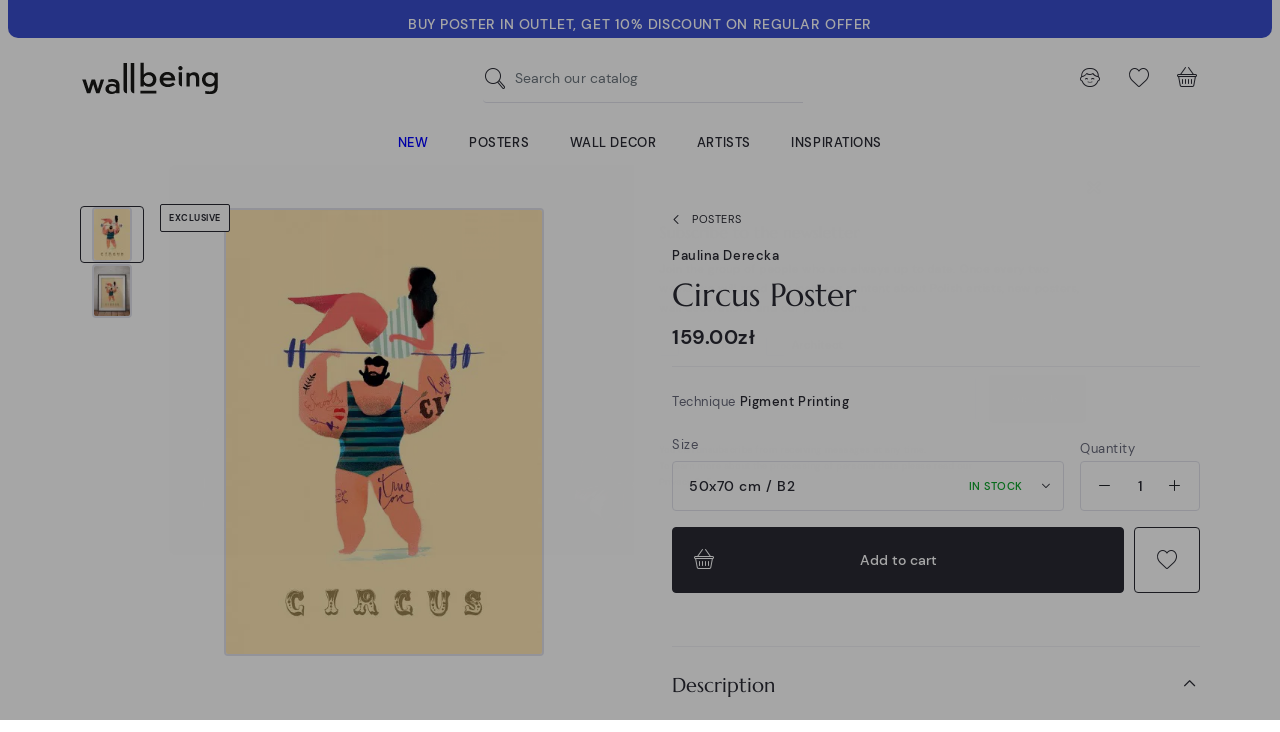

--- FILE ---
content_type: text/html; charset=utf-8
request_url: https://wallbeing.com/en/posters/254-circus-poster.html
body_size: 34566
content:
<!doctype html>
<html lang="en">

<head><script>window.doNotConsentToPixel = true;</script><script data-keepinline='true'>
    let cookiesplusCookieValue = null;

    if (window.cookiesplus_debug) {
        debugger;
    }

    for (let cookie of document.cookie.split(';')) {
        let [cookieName, value] = cookie.trim().split('=');
        if (cookieName === 'cookiesplus') {
            cookiesplusCookieValue = decodeURIComponent(value);
        }
    }

    cookiesplusCookieValue = JSON.parse(cookiesplusCookieValue);

    // Define keys and their default values
    Object.keys({
        'ad_storage': false,
        'ad_user_data': false,
        'ad_personalization': false,
        'analytics_storage': false,
        'functionality_storage': false,
        'personalization_storage': false,
        'security_storage': false,
    }).forEach(function (key) {
        window[key] = false;
    });

    // Check and update values based on cookiesplusCookieValue
    if (cookiesplusCookieValue && cookiesplusCookieValue.consents) {
        cookiesplusConsents = Object.keys(cookiesplusCookieValue.consents).filter(v => v.startsWith('cookiesplus-finality'));

        cookiesplusConsents.forEach(function (key) {
            const consent_type = cookiesplusCookieValue.consent_mode?.[key]?.consent_type;
            if (typeof cookiesplusCookieValue.consents !== 'undefined'
                && typeof cookiesplusCookieValue.consents[key] !== 'undefined'
                && cookiesplusCookieValue.consents[key] === 'on' && consent_type) {
                Object.entries(consent_type).forEach(([innerKey, value]) => {
                    if (value) {
                        window[innerKey] = true;
                    }
                });
            }
        });
    }

    window.dataLayer = window.dataLayer || [];
    function gtag() { dataLayer.push(arguments); }

    gtag('consent', 'default', {
        'ad_storage' : ad_storage ? 'granted' : 'denied',
        'ad_user_data' : ad_user_data ? 'granted' : 'denied',
        'ad_personalization' : ad_personalization ? 'granted' : 'denied',
        'analytics_storage' : analytics_storage ? 'granted' : 'denied',
        'functionality_storage' : functionality_storage ? 'granted' : 'denied',
        'personalization_storage' : personalization_storage ? 'granted' : 'denied',
        'security_storage' : security_storage ? 'granted' : 'denied',
        'wait_for_update' : 500
    });

    gtag('set', 'url_passthrough', cookiesplusCookieValue.consent_mode['url_passthrough']);
    gtag('set', 'ads_data_redaction', cookiesplusCookieValue.consent_mode['ads_data_redaction']);
</script>

    
        
  <meta charset="utf-8">


  <meta http-equiv="x-ua-compatible" content="ie=edge">



  


  


    <link rel="canonical" href="https://wallbeing.com/en/posters/254-circus-poster.html">

  <title>&quot;Circus&quot; poster by Paulina Derecka</title>
  
  
    
  
  <meta name="description" content="Plakat">
  <meta name="keywords" content="">
    
    

  
          <link rel="alternate" href="https://wallbeing.com/plakaty/254-plakat-cyrk.html" hreflang="pl">
            <link rel="alternate" href="https://wallbeing.com/plakaty/254-plakat-cyrk.html" hreflang="x-default">
                <link rel="alternate" href="https://wallbeing.com/en/posters/254-circus-poster.html" hreflang="en-us">
            



    <meta property="og:type" content="product">
    <meta property="og:url" content="https://wallbeing.com/en/posters/254-circus-poster.html">
    <meta property="og:title" content="&quot;Circus&quot; poster by Paulina Derecka">
    <meta property="og:site_name" content="wall-being">
    <meta property="og:description" content="Plakat">
    <meta property="og:image" content="https://wallbeing.com/382-thickbox_default/circus-poster.jpg">
    <meta property="og:image:width" content="1100">
    <meta property="og:image:height" content="1100">





  <meta name="viewport" content="initial-scale=1,user-scalable=no,maximum-scale=1,width=device-width">





  <link rel="icon" type="image/vnd.microsoft.icon" href="https://wallbeing.com/img/favicon.ico?1626852509">
  <link rel="shortcut icon" type="image/x-icon" href="https://wallbeing.com/img/favicon.ico?1626852509">
    


<script type="application/ld+json">

{
"@context": "https://schema.org",
"@type": "Organization",
"url": "https://wallbeing.com/",
"name": "wall-being",
"logo": "https://wallbeing.com/img/wall-being-logo-1626852509.jpg",
"@id": "#store-organization"
}

</script>




    <link rel="stylesheet" href="https://wallbeing.com/themes/wallbeing/assets/cache/theme-6a5e84524.css" type="text/css" media="all">




<link rel="preload" as="font"
      href="/themes/wallbeing/assets/fonts/marcellus/Marcellus-Regular.woff"
      type="font/woff" crossorigin="anonymous">
<link rel="preload" as="font"
      href="/themes/wallbeing/assets/fonts/marcellus/Marcellus-Regular.woff2"
      type="font/woff2" crossorigin="anonymous">

<link rel="preload" as="font"
      href="/themes/wallbeing/assets/fonts/dmsans/DMSans-Regular.woff"
      type="font/woff" crossorigin="anonymous">
<link rel="preload" as="font"
      href="/themes/wallbeing/assets/fonts/dmsans/DMSans-Regular.woff2"
      type="font/woff2" crossorigin="anonymous">

<link rel="preload" as="font"
      href="/themes/wallbeing/assets/fonts/dmsans/DMSans-Italic.woff"
      type="font/woff" crossorigin="anonymous">
<link rel="preload" as="font"
      href="/themes/wallbeing/assets/fonts/dmsans/DMSans-Italic.woff2"
      type="font/woff2" crossorigin="anonymous">

<link rel="preload" as="font"
      href="/themes/wallbeing/assets/fonts/dmsans/DMSans-Bold.woff"
      type="font/woff" crossorigin="anonymous">
<link rel="preload" as="font"
      href="/themes/wallbeing/assets/fonts/dmsans/DMSans-Bold.woff2"
      type="font/woff2" crossorigin="anonymous">

<link rel="preload" as="font"
      href="/themes/wallbeing/assets/fonts/dmsans/DMSans-Medium.woff"
      type="font/woff" crossorigin="anonymous">
<link rel="preload" as="font"
      href="/themes/wallbeing/assets/fonts/dmsans/DMSans-Medium.woff2"
      type="font/woff2" crossorigin="anonymous">

<link rel="preload" as="font"
      href="/themes/wallbeing/assets/fonts/dmsans/DMSans-MediumItalic.woff"
      type="font/woff" crossorigin="anonymous">
<link rel="preload" as="font"
      href="/themes/wallbeing/assets/fonts/dmsans/DMSans-MediumItalic.woff2"
      type="font/woff2" crossorigin="anonymous">

<link rel="preload" as="font"
      href="/themes/wallbeing/assets/fonts/dmsans/DMSans-BoldItalic.woff"
      type="font/woff" crossorigin="anonymous">
<link rel="preload" as="font"
      href="/themes/wallbeing/assets/fonts/dmsans/DMSans-BoldItalic.woff2"
      type="font/woff2" crossorigin="anonymous">


<link rel="preload" as="font"
      href="/themes/wallbeing/assets/fonts/wb-i/wb-i.woff"
      type="font/woff" crossorigin="anonymous">
<link rel="preload" as="font"
      href="/themes/wallbeing/assets/fonts/wb-i/wb-i.ttf"
      type="font/ttf" crossorigin="anonymous">
<link rel="preload" as="font"
      href="/themes/wallbeing/assets/fonts/wb-i/wb-i.svg"
      type="font/svg" crossorigin="anonymous">



  

  <script>
        var AdvancedEmailGuardData = {"meta":{"isGDPREnabled":true,"isLegacyOPCEnabled":false,"isLegacyMAModuleEnabled":false,"validationError":null},"settings":{"recaptcha":{"type":"v3","key":"6LcelzceAAAAANqmd3En4ZlB2j06vpKit86aO0ny","forms":{"register":{"size":"normal","align":"center","offset":1}},"language":"shop","theme":"light","position":"bottomright","hidden":true,"deferred":true}},"context":{"ps":{"v17":true,"v17pc":true,"v17ch":true,"v16":false,"v161":false,"v15":false},"languageCode":"en","pageName":"product"},"trans":{"genericError":"An error occurred, please try again."}};
        var ap5_cartPackProducts = [];
        var ap5_modalErrorTitle = "An error has occurred";
        var elementorFrontendConfig = {"isEditMode":"","stretchedSectionContainer":"","instagramToken":"IGAATUFrdtE65BZAGF2S0NSVGstbk9xODhzNjZA3cEpvNDlzY1VjQ192NEdhMEs4bV9TWG9YZAnNuYUR6dXcwYTJOMXpvNmc2ZAnp1cWNlZAm5mOW1ETnA2MDFCdENndTVsX3pmYWVQSlUxV1lPbXhrZA2dtT2ZAn","is_rtl":false,"ajax_csfr_token_url":"https:\/\/wallbeing.com\/en\/module\/iqitelementor\/Actions?process=handleCsfrToken&ajax=1"};
        var iqitcountdown_days = "d.";
        var iqitfdc_from = 250;
        var iqitmegamenu = {"sticky":"false","containerSelector":"#wrapper > .container"};
        var iqitpopup = {"time":14,"name":"iqitpopup_2455","delay":3000};
        var iqitwishlist = {"nbProducts":0};
        var prestashop = {"cart":{"products":[],"totals":{"total":{"type":"total","label":"Total","amount":0,"value":"0.00z\u0142"},"total_including_tax":{"type":"total","label":"Total (tax incl.)","amount":0,"value":"0.00z\u0142"},"total_excluding_tax":{"type":"total","label":"Total (tax excl.)","amount":0,"value":"0.00z\u0142"}},"subtotals":{"products":{"type":"products","label":"Subtotal","amount":0,"value":"0.00z\u0142"},"discounts":null,"shipping":{"type":"shipping","label":"Shipping","amount":0,"value":""},"tax":null},"products_count":0,"summary_string":"0 items","vouchers":{"allowed":1,"added":[]},"discounts":[],"minimalPurchase":0,"minimalPurchaseRequired":""},"currency":{"name":"Polish Zloty","iso_code":"PLN","iso_code_num":"985","sign":"z\u0142"},"customer":{"lastname":null,"firstname":null,"email":null,"birthday":null,"newsletter":null,"newsletter_date_add":null,"optin":null,"website":null,"company":null,"siret":null,"ape":null,"is_logged":false,"gender":{"type":null,"name":null},"addresses":[]},"language":{"name":"English (English)","iso_code":"en","locale":"en-US","language_code":"en-us","is_rtl":"0","date_format_lite":"m\/d\/Y","date_format_full":"m\/d\/Y H:i:s","id":2},"page":{"title":"","canonical":null,"meta":{"title":"\"Circus\" poster by Paulina Derecka","description":"Plakat","keywords":"","robots":"index"},"page_name":"product","body_classes":{"lang-en":true,"lang-rtl":false,"country-US":true,"currency-PLN":true,"layout-full-width":true,"page-product":true,"tax-display-disabled":true,"product-id-254":true,"product-Circus Poster":true,"product-id-category-18":true,"product-id-manufacturer-39":true,"product-id-supplier-0":true,"product-available-for-order":true},"admin_notifications":[]},"shop":{"name":"wall-being","logo":"https:\/\/wallbeing.com\/img\/wall-being-logo-1626852509.jpg","stores_icon":"https:\/\/wallbeing.com\/img\/logo_stores.png","favicon":"https:\/\/wallbeing.com\/img\/favicon.ico"},"urls":{"base_url":"https:\/\/wallbeing.com\/","current_url":"https:\/\/wallbeing.com\/en\/posters\/254-circus-poster.html","shop_domain_url":"https:\/\/wallbeing.com","img_ps_url":"https:\/\/wallbeing.com\/img\/","img_cat_url":"https:\/\/wallbeing.com\/img\/c\/","img_lang_url":"https:\/\/wallbeing.com\/img\/l\/","img_prod_url":"https:\/\/wallbeing.com\/img\/p\/","img_manu_url":"https:\/\/wallbeing.com\/img\/m\/","img_sup_url":"https:\/\/wallbeing.com\/img\/su\/","img_ship_url":"https:\/\/wallbeing.com\/img\/s\/","img_store_url":"https:\/\/wallbeing.com\/img\/st\/","img_col_url":"https:\/\/wallbeing.com\/img\/co\/","img_url":"https:\/\/wallbeing.com\/themes\/wallbeing\/assets\/img\/","css_url":"https:\/\/wallbeing.com\/themes\/wallbeing\/assets\/css\/","js_url":"https:\/\/wallbeing.com\/themes\/wallbeing\/assets\/js\/","pic_url":"https:\/\/wallbeing.com\/upload\/","pages":{"address":"https:\/\/wallbeing.com\/en\/address","addresses":"https:\/\/wallbeing.com\/en\/addresses","authentication":"https:\/\/wallbeing.com\/en\/login","cart":"https:\/\/wallbeing.com\/en\/cart","category":"https:\/\/wallbeing.com\/en\/index.php?controller=category","cms":"https:\/\/wallbeing.com\/en\/index.php?controller=cms","contact":"https:\/\/wallbeing.com\/en\/contact-us","discount":"https:\/\/wallbeing.com\/en\/discount","guest_tracking":"https:\/\/wallbeing.com\/en\/guest-tracking","history":"https:\/\/wallbeing.com\/en\/order-history","identity":"https:\/\/wallbeing.com\/en\/identity","index":"https:\/\/wallbeing.com\/en\/","my_account":"https:\/\/wallbeing.com\/en\/my-account","order_confirmation":"https:\/\/wallbeing.com\/en\/order-confirmation","order_detail":"https:\/\/wallbeing.com\/en\/index.php?controller=order-detail","order_follow":"https:\/\/wallbeing.com\/en\/order-follow","order":"https:\/\/wallbeing.com\/en\/order","order_return":"https:\/\/wallbeing.com\/en\/index.php?controller=order-return","order_slip":"https:\/\/wallbeing.com\/en\/credit-slip","pagenotfound":"https:\/\/wallbeing.com\/en\/page-not-found","password":"https:\/\/wallbeing.com\/en\/password-recovery","pdf_invoice":"https:\/\/wallbeing.com\/en\/index.php?controller=pdf-invoice","pdf_order_return":"https:\/\/wallbeing.com\/en\/index.php?controller=pdf-order-return","pdf_order_slip":"https:\/\/wallbeing.com\/en\/index.php?controller=pdf-order-slip","prices_drop":"https:\/\/wallbeing.com\/en\/prices-drop","product":"https:\/\/wallbeing.com\/en\/index.php?controller=product","search":"https:\/\/wallbeing.com\/en\/search","sitemap":"https:\/\/wallbeing.com\/en\/mapa-strony","stores":"https:\/\/wallbeing.com\/en\/stores","supplier":"https:\/\/wallbeing.com\/en\/supplier","register":"https:\/\/wallbeing.com\/en\/login?create_account=1","order_login":"https:\/\/wallbeing.com\/en\/order?login=1"},"alternative_langs":{"pl":"https:\/\/wallbeing.com\/plakaty\/254-plakat-cyrk.html","en-us":"https:\/\/wallbeing.com\/en\/posters\/254-circus-poster.html"},"theme_assets":"\/themes\/wallbeing\/assets\/","actions":{"logout":"https:\/\/wallbeing.com\/en\/?mylogout="},"no_picture_image":{"bySize":{"cart_default":{"url":"https:\/\/wallbeing.com\/img\/p\/en-default-cart_default.jpg","width":64,"height":64},"small_default":{"url":"https:\/\/wallbeing.com\/img\/p\/en-default-small_default.jpg","width":100,"height":100},"home_default":{"url":"https:\/\/wallbeing.com\/img\/p\/en-default-home_default.jpg","width":320,"height":320},"medium_default":{"url":"https:\/\/wallbeing.com\/img\/p\/en-default-medium_default.jpg","width":348,"height":348},"large_default":{"url":"https:\/\/wallbeing.com\/img\/p\/en-default-large_default.jpg","width":592,"height":592},"thickbox_default":{"url":"https:\/\/wallbeing.com\/img\/p\/en-default-thickbox_default.jpg","width":1100,"height":1100}},"small":{"url":"https:\/\/wallbeing.com\/img\/p\/en-default-cart_default.jpg","width":64,"height":64},"medium":{"url":"https:\/\/wallbeing.com\/img\/p\/en-default-medium_default.jpg","width":348,"height":348},"large":{"url":"https:\/\/wallbeing.com\/img\/p\/en-default-thickbox_default.jpg","width":1100,"height":1100},"legend":""}},"configuration":{"display_taxes_label":false,"display_prices_tax_incl":true,"is_catalog":false,"show_prices":true,"opt_in":{"partner":false},"quantity_discount":{"type":"discount","label":"Unit discount"},"voucher_enabled":1,"return_enabled":1},"field_required":[],"breadcrumb":{"links":[{"title":"Home","url":"https:\/\/wallbeing.com\/en\/"},{"title":"Posters","url":"https:\/\/wallbeing.com\/en\/18-posters"},{"title":"Circus Poster","url":"https:\/\/wallbeing.com\/en\/posters\/254-circus-poster.html"}],"count":3},"link":{"protocol_link":"https:\/\/","protocol_content":"https:\/\/"},"time":1769015102,"static_token":"f3bde3997a9bf811736f21e2f9d670e0","token":"3010b244b182d0aa2e95ed8632089853","debug":false};
        var psemailsubscription_subscription = "https:\/\/wallbeing.com\/en\/module\/ps_emailsubscription\/subscription";
      </script>



  <style>
            div#cookiesplus-modal,
        #cookiesplus-modal > div,
        #cookiesplus-modal p {
            background-color: #FFFFFF !important;
        }
    
            #cookiesplus-modal > div,
        #cookiesplus-modal p {
            color: #000 !important;
        }
    
            #cookiesplus-modal .cookiesplus-accept {
            background-color: #000000 !important;
        }
    
            #cookiesplus-modal .cookiesplus-accept {
            border: 1px solid #000000 !important;
        }
    

            #cookiesplus-modal .cookiesplus-accept {
            color: #FFFFFF !important;
        }
    
            #cookiesplus-modal .cookiesplus-accept {
            font-size: 16px !important;
        }
    
    
            #cookiesplus-modal .cookiesplus-more-information {
            background-color: #FFFFFF !important;
        }
    
            #cookiesplus-modal .cookiesplus-more-information {
            border: 1px solid #000000 !important;
        }
    
            #cookiesplus-modal .cookiesplus-more-information {
            color: #000000 !important;
        }
    
            #cookiesplus-modal .cookiesplus-more-information {
            font-size: 16px !important;
        }
    
    
            #cookiesplus-modal .cookiesplus-reject {
            background-color: #FFFFFF !important;
        }
    
            #cookiesplus-modal .cookiesplus-reject {
            border: 1px solid #000000 !important;
        }
    
            #cookiesplus-modal .cookiesplus-reject {
            color: #000000 !important;
        }
    
            #cookiesplus-modal .cookiesplus-reject {
            font-size: 16px !important;
        }
    
    
            #cookiesplus-modal .cookiesplus-save:not([disabled]) {
            background-color: #000000 !important;
        }
    
            #cookiesplus-modal .cookiesplus-save:not([disabled]) {
            border: 1px solid #000000 !important;
        }
    
            #cookiesplus-modal .cookiesplus-save:not([disabled]) {
            color: #ffffff !important;
        }
    
            #cookiesplus-modal .cookiesplus-save {
            font-size: 16px !important;
        }
    
    
            .cookiesplus-btn {
border-radius: 5px;
}
    
    #cookiesplus-tab {
                                    bottom: 0;
                left: 0;
                    
        
            }
</style>
<!-- emarketing start -->










<!-- emarketing end --><script src="https://unpkg.com/webp-hero@0.0.0-dev.21/dist-cjs/polyfills.js"></script>
<script src="https://unpkg.com/webp-hero@0.0.0-dev.21/dist-cjs/webp-hero.bundle.js"></script>
<script>
    var webpMachine = new webpHero.WebpMachine()
    webpMachine.polyfillDocument()
</script>

    <meta id="js-rcpgtm-tracking-config" data-tracking-data="%7B%22bing%22%3A%7B%22tracking_id%22%3A%22%22%2C%22feed%22%3A%7B%22id_product_prefix%22%3A%22%22%2C%22id_product_source_key%22%3A%22id_product%22%2C%22id_variant_prefix%22%3A%22%22%2C%22id_variant_source_key%22%3A%22id_attribute%22%7D%7D%2C%22context%22%3A%7B%22browser%22%3A%7B%22device_type%22%3A1%7D%2C%22localization%22%3A%7B%22id_country%22%3A21%2C%22country_code%22%3A%22US%22%2C%22id_currency%22%3A1%2C%22currency_code%22%3A%22PLN%22%2C%22id_lang%22%3A2%2C%22lang_code%22%3A%22en%22%7D%2C%22page%22%3A%7B%22controller_name%22%3A%22product%22%2C%22products_per_page%22%3A48%2C%22category%22%3A%5B%5D%2C%22search_term%22%3A%22%22%7D%2C%22shop%22%3A%7B%22id_shop%22%3A1%2C%22shop_name%22%3A%22wall-being%22%2C%22base_dir%22%3A%22https%3A%2F%2Fwallbeing.com%2F%22%7D%2C%22tracking_module%22%3A%7B%22module_name%22%3A%22rcpgtagmanager%22%2C%22checkout_module%22%3A%7B%22module%22%3A%22default%22%2C%22controller%22%3A%22order%22%7D%2C%22service_version%22%3A%227%22%2C%22token%22%3A%22b8ce1c104600ac7b77095f784e0aa12e%22%7D%2C%22user%22%3A%5B%5D%7D%2C%22criteo%22%3A%7B%22tracking_id%22%3A%22%22%2C%22feed%22%3A%7B%22id_product_prefix%22%3A%22%22%2C%22id_product_source_key%22%3A%22id_product%22%2C%22id_variant_prefix%22%3A%22%22%2C%22id_variant_source_key%22%3A%22id_attribute%22%7D%7D%2C%22facebook%22%3A%7B%22tracking_id%22%3A%22759532518744029%22%2C%22feed%22%3A%7B%22id_product_prefix%22%3A%22%22%2C%22id_product_source_key%22%3A%22id_product%22%2C%22id_variant_prefix%22%3A%22%22%2C%22id_variant_source_key%22%3A%22id_attribute%22%7D%7D%2C%22ga4%22%3A%7B%22tracking_id%22%3A%22G-B9CWW3VMQ7%22%2C%22is_url_passthrough%22%3Atrue%2C%22is_data_import%22%3Afalse%7D%2C%22gads%22%3A%7B%22tracking_id%22%3A%22937067876%22%2C%22merchant_id%22%3A%22102795674%22%2C%22conversion_labels%22%3A%7B%22create_account%22%3A%22%22%2C%22product_view%22%3A%22%22%2C%22add_to_cart%22%3A%22%22%2C%22begin_checkout%22%3A%22%22%2C%22purchase%22%3A%22x6SxCN35-ZAYEOSK6r4D%22%7D%7D%2C%22gfeeds%22%3A%7B%22retail%22%3A%7B%22is_enabled%22%3Atrue%2C%22id_product_prefix%22%3A%22%22%2C%22id_product_source_key%22%3A%22id_product%22%2C%22id_variant_prefix%22%3A%22%22%2C%22id_variant_source_key%22%3A%22id_attribute%22%7D%2C%22custom%22%3A%7B%22is_enabled%22%3Atrue%2C%22id_product_prefix%22%3A%22%22%2C%22id_product_source_key%22%3A%22id_product%22%2C%22id_variant_prefix%22%3A%22%22%2C%22id_variant_source_key%22%3A%22id_attribute%22%2C%22is_id2%22%3Afalse%7D%7D%2C%22gtm%22%3A%7B%22tracking_id%22%3A%22GTM-WZWCT68%22%2C%22is_disable_tracking%22%3Afalse%2C%22server_url%22%3A%22%22%7D%2C%22kelkoo%22%3A%7B%22tracking_list%22%3A%5B%5D%2C%22feed%22%3A%7B%22id_product_prefix%22%3A%22%22%2C%22id_product_source_key%22%3A%22id_product%22%2C%22id_variant_prefix%22%3A%22%22%2C%22id_variant_source_key%22%3A%22id_attribute%22%7D%7D%2C%22pinterest%22%3A%7B%22tracking_id%22%3A%222613727696975%22%2C%22feed%22%3A%7B%22id_product_prefix%22%3A%22%22%2C%22id_product_source_key%22%3A%22id_product%22%2C%22id_variant_prefix%22%3A%22%22%2C%22id_variant_source_key%22%3A%22id_attribute%22%7D%7D%2C%22tiktok%22%3A%7B%22tracking_id%22%3A%22%22%2C%22feed%22%3A%7B%22id_product_prefix%22%3A%22%22%2C%22id_product_source_key%22%3A%22id_product%22%2C%22id_variant_prefix%22%3A%22%22%2C%22id_variant_source_key%22%3A%22id_attribute%22%7D%7D%2C%22twitter%22%3A%7B%22tracking_id%22%3A%22%22%2C%22events%22%3A%7B%22add_to_cart_id%22%3A%22%22%2C%22payment_info_id%22%3A%22%22%2C%22checkout_initiated_id%22%3A%22%22%2C%22product_view_id%22%3A%22%22%2C%22lead_id%22%3A%22%22%2C%22purchase_id%22%3A%22%22%2C%22search_id%22%3A%22%22%7D%2C%22feed%22%3A%7B%22id_product_prefix%22%3A%22%22%2C%22id_product_source_key%22%3A%22id_product%22%2C%22id_variant_prefix%22%3A%22%22%2C%22id_variant_source_key%22%3A%22id_attribute%22%7D%7D%7D">
    <script type="text/javascript" data-keepinline="true" data-cfasync="false" src="/modules/rcpgtagmanager/views/js/hook/trackingClient.bundle.js"></script>




    
            <meta property="product:pretax_price:amount" content="129.268293">
        <meta property="product:pretax_price:currency" content="PLN">
        <meta property="product:price:amount" content="159">
        <meta property="product:price:currency" content="PLN">
        

     <meta name="facebook-domain-verification" content="waeouhmz6lad3gye1l4wsm5pyhwgn1" />
<meta name="google-site-verification" content="QGgpFvUKJoLqyMTDDNO3FaQ9gvRqjZ26S9bZOhT_WNo" />
<meta name="google-site-verification" content="mGfW__m0a50Q--rq1UhBaY3hi84kqsYJvY6o6qAo1G0" /> </head>

<body id="product" class="lang-en country-us currency-pln layout-full-width page-product tax-display-disabled product-id-254 product-circus-poster product-id-category-18 product-id-manufacturer-39 product-id-supplier-0 product-available-for-order ">


    




    


<main id="main-page-content">
    
            

    <header id="header">
        
            
    <div class="header-banner container container-wide">
        

            <div class="elementor-displayBanner">
            		<style class="elementor-frontend-stylesheet">.elementor-element.elementor-element-k810041{background-color:#394dcc;padding:12px 30px 12px 30px;}.elementor-element.elementor-element-k810041, .elementor-element.elementor-element-k810041 > .elementor-background-overlay{border-radius:0px 0px 10px 10px;}.elementor-element.elementor-element-asml4d3 .elementor-text-editor{text-align:center;}.elementor-element.elementor-element-asml4d3 .rte-content{color:#ffffff;font-size:.875rem;}.elementor-element.elementor-element-asml4d3 .elementor-widget-container{margin:0px 0px -10px 0px;padding:0px 0px 0px 0px;}</style>
				<div class="elementor">
											        <div class="elementor-section elementor-element elementor-element-k810041 elementor-top-section elementor-section-boxed elementor-section-height-default elementor-section-height-default" data-element_type="section">
                        <div class="elementor-container elementor-column-gap-no">
                <div class="elementor-row">
        		<div class="elementor-column elementor-element elementor-element-j1wuw4z elementor-col-100 elementor-top-column" data-element_type="column">
			<div class="elementor-column-wrap elementor-element-populated">
				<div class="elementor-widget-wrap">
		        <div class="elementor-widget elementor-element elementor-element-asml4d3 elementor-widget-text-editor" data-element_type="text-editor">
                <div class="elementor-widget-container">
            		<div class="elementor-text-editor p-13-l-24 rte-content"><p><strong>BUY POSTER IN OUTLET, GET 10% DISCOUNT ON REGULAR OFFER</strong></p></div>
		        </div>
                </div>
        				</div>
			</div>
		</div>
		                </div>
            </div>
        </div>
        							</div>
		
        </div>
    



        
        


    </div>



    <div id="desktop-header" class="desktop-header-style-2">
        
        
<div class="header-top">
    <div id="desktop-header-container" class="container">
        <div class="row align-items-center  justify-content-between">
            <div class="col col-auto col-header-left">
                <div id="desktop_logo">
                    <a href="https://wallbeing.com/en/">
                        <img class="logo img-fluid wb-logo"
                             src="/themes/wallbeing/assets/svg/wb_logo_blk.svg"
                             alt="wall-being"
                             width="140"
                             height="35"
                        >
                        <img class="logo-sticky img-fluid wb-icon-logo"
                             src="/themes/wallbeing/assets/svg/wb_icon_logo.svg"
                             alt="wall-being"
                             width="47"
                             height="38">
                    </a>
                </div>
                
            </div>
            <div class="col col-header-center">
                <div id="_desktop_search_input" class="d-none d-xl-block"><!-- Block search module TOP -->

<!-- Block search module TOP -->
<div id="search_widget" class="search-widget" data-search-controller-url="https://wallbeing.com/en/module/iqitsearch/searchiqit">
    <form method="get" action="https://wallbeing.com/en/module/iqitsearch/searchiqit">
        <div class="input-group">
            <input type="search" name="s" value="" data-all-text="Show all results"
                   data-blog-text="Blog post"
                   data-product-text="Product"
                   data-brands-text="Brand"
                   autocomplete="off" autocorrect="off" autocapitalize="off" spellcheck="false"
                   placeholder="Search our catalog" class="form-control form-search-control" />
            <button type="submit" class="search-btn" aria-label="Search our catalog">
                <i class="wb-i wb-search"></i>
            </button>
        </div>
    </form>
</div>
<!-- /Block search module TOP -->

<!-- /Block search module TOP -->

</div>
                
            </div>
            <div class="col col-auto col-header-right">
                <div class="row no-gutters justify-content-end">


                    <div class="col col-auto header-btn-w header-search-btn-w">
                            <a id="header-search-btn"  class="header-btn header-user-btn">
                                <i class="wb-i wb-search icon open-icon" aria-hidden="true"></i>
                                <i class="wb-i wb-cross icon close-icon" aria-hidden="true"></i>
                            </a>
                    </div>


                    <div id="header-user-btn" class="col col-auto header-btn-w header-user-btn-w">
            <div class="dropdown mobile-push-dropdown">
            <a data-toggle="dropdown" aria-haspopup="true" aria-expanded="false"
               data-display="static"
               class="header-btn header-user-btn">
                <i class="wb-i wb-user icon" aria-hidden="true"></i>
            </a>
            <div class="backdrop"></div>
            <div class="dropdown-menu dropdown-menu-push  dropdown-menu-box  dropdown-menu-right  text-nowrap">
                <div class="dropdown-menu-inner">
                    <div class="mobile-push-dropdown-title text-center">
                        <span class="modal-title">My account</span>
                        <button type="button" class="js-dropdown-menu-close close modal-close">
                            <i class="wb-i wb-cross-thick-alt" aria-hidden="true"></i>
                        </button>
                        <hr>
                    </div>
                    <a href="https://wallbeing.com/en/identity"
                       class="btn btn-primary btn-block btn-lg  mb-2">Sign in</a>
                    <hr/>
                    <p class="text-center text-muted">Are you new customer?</p>
                    <a rel="nofollow" class="btn btn-secondary btn-lg btn-block"
                       href="https://wallbeing.com/en/login?create_account=1">Create an account</a>
                </div>
            </div>
        </div>
    </div>
                    <div id="header-wishlist-btn" class="col col-auto header-btn-w header-wishlist-btn-w">
    <a href="//wallbeing.com/en/module/iqitwishlist/view" rel="nofollow" class="header-btn header-user-btn" title="Ulubione">
        <i class="wb-i wb-heart icon" aria-hidden="true"></i>
    </a>
</div>

                                            <div id="ps-shoppingcart-wrapper" class="col col-auto">
    <div id="ps-shoppingcart"
         class="header-btn-w header-cart-btn-w ps-shoppingcart side-cart">
         <div id="blockcart" class="blockcart cart-preview"
         data-refresh-url="//wallbeing.com/en/module/ps_shoppingcart/ajax">
        <a id="cart-toogle" class="cart-toogle header-btn header-cart-btn" data-toggle="dropdown" data-display="static">
            <i class="wb-i wb-basket icon" aria-hidden="true"><span class="cart-products-count-btn  d-none">0</span></i>
            <span class="info-wrapper">
            <span class="cart-toggle-details">
            <span class="text-faded cart-separator"> / </span>
                            Empty
                        </span>
            </span>
        </a>
        <div id="blockcart-content-wrapper" class="dropdown-menu-custom dropdown-menu">
    <div class="backdrop"></div>
    <div id="blockcart-content" class="blockcart-content" >
        <div class="cart-title text-center">
            <span class="modal-title">Your cart (0 items)</span>
            <button type="button" id="js-cart-close" class="js-cart-close close modal-close" aria-label="Zamknij">
                <i class="wb-i wb-cross-thick-alt" aria-hidden="true"></i>
            </button>
            <hr>
        </div>
                    <span class="no-items">There are no more items in your cart</span>
            <p>Maybe you will be intrested in our <a href="https://wallbeing.com/en/new-products">New arrivals</a> </p>
            </div>
</div>

 </div>




    </div>
</div>                                    </div>
                
            </div>
            <div class="col-12">
                <div class="row">
                    
                </div>
            </div>
        </div>
    </div>
</div>
<div class="container container-wide iqit-megamenu-container d-none d-xl-block">	<div id="iqitmegamenu-wrapper" class="iqitmegamenu-wrapper iqitmegamenu-all">
		<div class="container container-iqitmegamenu">
		<div id="iqitmegamenu-horizontal" class="iqitmegamenu  clearfix" role="navigation">

								
				<nav id="cbp-hrmenu" class="cbp-hrmenu cbp-horizontal cbp-hrsub-narrow">
					<ul>
												<li id="cbp-hrmenu-tab-3" class="cbp-hrmenu-tab cbp-hrmenu-tab-3 ">
	<a href="/en/new-products" class="nav-link" >

								<span class="cbp-tab-title">
								New</span>
														</a>
													</li>
												<li id="cbp-hrmenu-tab-17" class="cbp-hrmenu-tab cbp-hrmenu-tab-17  cbp-has-submeu">
	<a href="https://wallbeing.com/en/18-posters" class="nav-link" >

								<span class="cbp-tab-title">
								Posters</span>
														</a>
														<div class="cbp-hrsub col-12">
								<div class="cbp-hrsub-inner">
									<div class="container iqitmegamenu-submenu-container">
									
																																	




<div class="row menu_row menu-element  first_rows menu-element-id-1">
                

                                                




    <div class="col-2 cbp-menu-column cbp-menu-element menu-element-id-2 ">
        <div class="cbp-menu-column-inner">
                        
                
                
                                            <div class="p-14-l-24"> <ul class="menu-posters__ul menu-posters__ul--highlight">
<li><span style="color: #2600ff;"><a href="https://wallbeing.com/en/18-posters"><span style="color: #2600ff;">All Art Prints</span></a></span></li>
<li><a href="https://wallbeing.com/en/new-products">New</a></li>
<li><a href="https://wallbeing.com/en/111-bestsellers">Bestsellers</a></li>
<li><a href="https://wallbeing.com/en/19-limited-editions">Limited Editions</a></li>
<li><a href="https://wallbeing.com/en/content/12-gift-cards">Gift Card</a></li>
<li><a href="https://wallbeing.com/en/120-gallery-wall">Gallery Wall</a></li>
<li><a href="https://wallbeing.com/en/124-mini-posters">Mini posters</a></li>
<li><a href="https://wallbeing.com/en/content/19-christmas-gifts">Gift Guide</a></li>
</ul></div>
                    
                
            

            
            </div>    </div>
                                    




    <div class="col-2 cbp-menu-column cbp-menu-element menu-element-id-3 ">
        <div class="cbp-menu-column-inner">
                        
                
                
                                            <div class="p-14-l-24"> <p class="menu-posters__title">Collections</p>
<ul class="menu-posters__list">
<li><a href="/en/34-abstract">Abstract</a></li>
<li><a href="/en/47-botanical">Botanical</a></li>
<li><a href="/en/26-posters-for-kids">Kids</a></li>
<li><a href="/en/129-emotions">Emotions</a></li>
<li><a href="/en/128-humor">Humor</a></li>
<li><a href="/en/40-women">Woman</a></li>
<li><a href="/en/41-collage">Collage</a></li>
<li><a href="/en/116-scandinavian">Scandi</a></li>
<li><a href="/en/33-sport">Sport</a></li>
<li><a href="/en/61-animals">Animals</a></li>
</ul></div>
                    
                
            

            
            </div>    </div>
                                    




    <div class="col-2 cbp-menu-column cbp-menu-element menu-element-id-4 ">
        <div class="cbp-menu-column-inner">
                        
                
                
                                            <div class="p-14-l-24"> <p class="menu-posters__title">Room</p>
<ul class="menu-posters__list">
<li><a href="/en/127-bedroom">Bedroom</a></li>
<li><a href="/en/126-living-room">Living Room</a></li>
<li><a href="/en/45-kitchen">Kitchen</a></li>
<li><a href="/en/119-for-the-office">Office</a></li>
<li><a href="/en/26-posters-for-kids">Kids</a></li>
<li><a href="/en/125-bathroom">Bathroom</a></li>
</ul></div>
                    
                
            

            
            </div>    </div>
                                    




    <div class="col-2 cbp-menu-column cbp-menu-element menu-element-id-5 ">
        <div class="cbp-menu-column-inner">
                        
                
                
                                            <div class="p-14-l-24"> <p class="menu-posters__title">Size</p>
<ul class="menu-posters__list">
<li><a href="/en/18-posters?size=10-5-x-14-8-cm-a6">10,5x14,8 cm / A6</a></li>
<li><a href="/en/18-posters?size=21x14-8-cm-a5">14,8x21 cm / A5</a></li>
<li><a href="/en/18-posters?size=30x40-cm">30x40 cm</a></li>
<li><a href="/en/18-posters?size=40x50-cm">40x50 cm</a></li>
<li><a href="/en/18-posters?size=50x50-cm">50x50 cm</a></li>
<li><a href="/en/18-posters?size=50x70-cm-b2">50x70 cm</a></li>
<li><a href="/en/18-posters?size=70x100-cm-b1">70x100 cm</a></li>
</ul></div>
                    
                
            

            
            </div>    </div>
                                    




    <div class="col-2 cbp-menu-column cbp-menu-element menu-element-id-6 ">
        <div class="cbp-menu-column-inner">
                        
                
                
                                            <div class="p-14-l-24"> <p class="menu-posters__title">Format</p>
<div class="menu-posters-format"><a class="menu-posters-format__item--pion" href="/en/18-posters?format=vertical"><span class="menu-posters-format__icon"></span> <span class="menu-posters-format__label">Vertical</span></a> <a class="menu-posters-format__item--kwadrat" href="/en/18-posters?format=square"> <span class="menu-posters-format__icon"></span> <span class="menu-posters-format__label">Square</span> </a> <a class="menu-posters-format__item--poziom" href="/en/18-posters?format=horizontal"> <span class="menu-posters-format__icon"></span> <span class="menu-posters-format__label">Horizontal</span> </a></div></div>
                    
                
            

            
            </div>    </div>
                                    




    <div class="col-2 cbp-menu-column cbp-menu-element menu-element-id-7 ">
        <div class="cbp-menu-column-inner">
                        
                
                
                                                                    <img src="/img/cms/menu/Plakat_oh-shit.jpg" class="img-fluid cbp-banner-image"
                                                               width="189" height="236"  />

                                                                    
                
            

            
            </div>    </div>
                            
                </div>
																					
																			</div>
								</div>
							</div>
													</li>
												<li id="cbp-hrmenu-tab-8" class="cbp-hrmenu-tab cbp-hrmenu-tab-8  cbp-has-submeu">
	<a href="https://wallbeing.com/en/27-wall-decor" class="nav-link" >

								<span class="cbp-tab-title">
								Wall decor</span>
														</a>
														<div class="cbp-hrsub col-12">
								<div class="cbp-hrsub-inner">
									<div class="container iqitmegamenu-submenu-container">
									
																																	




<div class="row menu_row menu-element  first_rows menu-element-id-7">
                

                                                




    <div class="col-2 cbp-menu-column cbp-menu-element menu-element-id-18 cbp-empty-column">
        <div class="cbp-menu-column-inner">
                        
                
                
            

            
            </div>    </div>
                                    




    <div class="col-2 cbp-menu-column cbp-menu-element menu-element-id-4 cbp-empty-column">
        <div class="cbp-menu-column-inner">
                        
                
                
            

            
            </div>    </div>
                                    




    <div class="col-2 cbp-menu-column cbp-menu-element menu-element-id-6 ">
        <div class="cbp-menu-column-inner">
                        
                
                
                    
                                                    <ul class="cbp-links cbp-category-tree">
                                                                                                            <li >
                                            <div class="cbp-category-link-w">
                                                <a href="https://wallbeing.com/en/20-plates">Plates</a>

                                                                                            </div>
                                        </li>
                                                                                                                                                <li >
                                            <div class="cbp-category-link-w">
                                                <a href="https://wallbeing.com/en/29-tapestries">Tapestries</a>

                                                                                            </div>
                                        </li>
                                                                                                                                                <li >
                                            <div class="cbp-category-link-w">
                                                <a href="https://wallbeing.com/en/32-other-decorations">Other decorations</a>

                                                                                            </div>
                                        </li>
                                                                                                                                                <li >
                                            <div class="cbp-category-link-w">
                                                <a href="https://wallbeing.com/en/123-wall-calendars">Wall Calendars</a>

                                                                                            </div>
                                        </li>
                                                                                                </ul>
                                            
                
            

                                                




<div class="row menu_row menu-element  menu-element-id-22">
                

                                                




    <div class="col-12 cbp-menu-column cbp-menu-element menu-element-id-21 ">
        <div class="cbp-menu-column-inner">
                        
                
                
                                            <ul class="cbp-links cbp-valinks">
                                                                                                <li><a href="/27-dekoracje-scienne"
                                           >All wall decors</a>
                                    </li>
                                                                                    </ul>
                    
                
            

            
            </div>    </div>
                            
                </div>
                            
            </div>    </div>
                                    




    <div class="col-4 cbp-menu-column cbp-menu-element menu-element-id-10 ">
        <div class="cbp-menu-column-inner">
                        
                
                
                                                                    <img src="/img/cms/homepage/menu/dekoracje 2.png" class="img-fluid cbp-banner-image"
                                                               width="400" height="266"  />

                                                                    
                
            

            
            </div>    </div>
                                    




    <div class="col-2 cbp-menu-column cbp-menu-element menu-element-id-19 cbp-empty-column">
        <div class="cbp-menu-column-inner">
                        
                
                
            

            
            </div>    </div>
                            
                </div>
																					
																			</div>
								</div>
							</div>
													</li>
												<li id="cbp-hrmenu-tab-11" class="cbp-hrmenu-tab cbp-hrmenu-tab-11  cbp-has-submeu">
	<a href="https://wallbeing.com/en/artists" class="nav-link" >

								<span class="cbp-tab-title">
								Artists</span>
														</a>
														<div class="cbp-hrsub col-12">
								<div class="cbp-hrsub-inner">
									<div class="container iqitmegamenu-submenu-container">
									
																																	




<div class="row menu_row menu-element  first_rows menu-element-id-7">
                

                                                




    <div class="col-7 cbp-menu-column cbp-menu-element menu-element-id-8 cbp-empty-column">
        <div class="cbp-menu-column-inner">
                        
                
                
            

                                                




<div class="row menu_row menu-element  menu-element-id-11">
                

                                                




    <div class="col-4 cbp-menu-column cbp-menu-element menu-element-id-4 ">
        <div class="cbp-menu-column-inner">
                        
                
                
                                            <ul class="cbp-links cbp-valinks">
                                                                                                <li><a href="https://wallbeing.com/en/artysta/149-acapulco-studio"
                                           >Acapulco Studio</a>
                                    </li>
                                                                                                                                <li><a href="https://wallbeing.com/en/artysta/79-adela-madej"
                                           >Adela Madej</a>
                                    </li>
                                                                                                                                <li><a href="https://wallbeing.com/en/artysta/4-agata-krolak"
                                           >Agata Królak</a>
                                    </li>
                                                                                                                                <li><a href="https://wallbeing.com/en/artysta/61-aleksandra-morawiak"
                                           >Aleksandra Morawiak</a>
                                    </li>
                                                                                                                                <li><a href="https://wallbeing.com/en/artysta/21-anna-rudak"
                                           >Anna Rudak</a>
                                    </li>
                                                                                                                                <li><a href="https://wallbeing.com/en/artysta/64-asia-wojtowicz"
                                           >Asia Wójtowicz</a>
                                    </li>
                                                                                                                                <li><a href="https://wallbeing.com/en/artysta/97-bartosz-minkiewicz"
                                           >Bartosz Minkiewicz</a>
                                    </li>
                                                                                                                                <li><a href="https://wallbeing.com/en/artysta/124-bartosz-walat"
                                           >Bartosz Walat</a>
                                    </li>
                                                                                                                                <li><a href="https://wallbeing.com/en/artysta/69-basia-flores"
                                           >Basia Flores</a>
                                    </li>
                                                                                                                                <li><a href="https://wallbeing.com/en/artysta/72-daria-solak"
                                           >Daria Solak</a>
                                    </li>
                                                                                    </ul>
                    
                
            

            
            </div>    </div>
                                    




    <div class="col-4 cbp-menu-column cbp-menu-element menu-element-id-6 ">
        <div class="cbp-menu-column-inner">
                        
                
                
                                            <ul class="cbp-links cbp-valinks">
                                                                                                <li><a href="https://wallbeing.com/en/artysta/131-dominik-przerwa"
                                           >Dominik Przerwa</a>
                                    </li>
                                                                                                                                <li><a href="https://wallbeing.com/en/artysta/58-dorota-watkowska"
                                           >Dorota Wątkowska</a>
                                    </li>
                                                                                                                                <li><a href="https://wallbeing.com/en/artysta/73-gra-fika"
                                           >Gra-Fika</a>
                                    </li>
                                                                                                                                <li><a href="https://wallbeing.com/en/artysta/133-hania-kmiec"
                                           >Hania Kmieć</a>
                                    </li>
                                                                                                                                <li><a href="https://wallbeing.com/en/artysta/70-iga-kosicka"
                                           >Iga Kosicka</a>
                                    </li>
                                                                                                                                <li><a href="https://wallbeing.com/en/artysta/49-jagoda-staczek"
                                           >Jagoda Stączek</a>
                                    </li>
                                                                                                                                <li><a href="https://wallbeing.com/en/artysta/6-jan-kallwejt"
                                           >Jan Kallwejt</a>
                                    </li>
                                                                                                                                <li><a href="https://wallbeing.com/en/artysta/119-joanna-rosado"
                                           >Joanna Rosado</a>
                                    </li>
                                                                                                                                <li><a href="https://wallbeing.com/en/artysta/24-justyna-frackiewicz"
                                           >Justyna Frąckiewicz</a>
                                    </li>
                                                                                                                                <li><a href="https://wallbeing.com/en/artysta/84-kasia-walentynowicz"
                                           >Kasia Walentynowicz</a>
                                    </li>
                                                                                    </ul>
                    
                
            

            
            </div>    </div>
                                    




    <div class="col-4 cbp-menu-column cbp-menu-element menu-element-id-21 ">
        <div class="cbp-menu-column-inner">
                        
                
                
                                            <ul class="cbp-links cbp-valinks">
                                                                                                <li><a href="https://wallbeing.com/en/artysta/16-krzysztof-iwanski"
                                           >Krzysztof Iwański</a>
                                    </li>
                                                                                                                                <li><a href="https://wallbeing.com/en/artysta/142-magda-krupa"
                                           >Magda Krupa</a>
                                    </li>
                                                                                                                                <li><a href="https://wallbeing.com/en/artysta/18-magdalena-pankiewicz"
                                           >Magdalena Pankiewicz</a>
                                    </li>
                                                                                                                                <li><a href="https://wallbeing.com/en/artysta/148-marta-chmielecka"
                                           >Marta Chmielecka</a>
                                    </li>
                                                                                                                                <li><a href="https://wallbeing.com/en/artysta/76-martyna-berger"
                                           >Martyna Berger</a>
                                    </li>
                                                                                                                                <li><a href="https://wallbeing.com/en/artysta/115-natalia-oskiera"
                                           >Natalia Oskiera</a>
                                    </li>
                                                                                                                                <li><a href="https://wallbeing.com/en/artysta/43-ola-plocinska"
                                           >Ola Płocińska</a>
                                    </li>
                                                                                                                                <li><a href="https://wallbeing.com/en/artysta/45-pola-augustynowicz"
                                           >Pola Augustynowicz</a>
                                    </li>
                                                                                                                                <li><a href="https://wallbeing.com/en/artysta/38-przemek-sokolowski"
                                           >Przemek Sokołowski</a>
                                    </li>
                                                                                                                                <li><a href="https://wallbeing.com/en/artysta/123-susie-hammer"
                                           >Susie Hammer</a>
                                    </li>
                                                                                    </ul>
                    
                
            

            
            </div>    </div>
                            
                </div>
                                    




<div class="row menu_row menu-element  menu-element-id-15">
                

                                                




    <div class="col-4 cbp-menu-column cbp-menu-element menu-element-id-17 cbp-empty-column">
        <div class="cbp-menu-column-inner">
                        
                
                
            

            
            </div>    </div>
                                    




    <div class="col-4 cbp-menu-column cbp-menu-element menu-element-id-20 cbp-empty-column">
        <div class="cbp-menu-column-inner">
                        
                
                
            

            
            </div>    </div>
                                    




    <div class="col-4 cbp-menu-column cbp-menu-element menu-element-id-16 ">
        <div class="cbp-menu-column-inner">
                        
                
                
                                            <ul class="cbp-links cbp-valinks">
                                                                                                <li><a href="https://wallbeing.com/en/artists"
                                           >All artists</a>
                                    </li>
                                                                                    </ul>
                    
                
            

            
            </div>    </div>
                            
                </div>
                            
            </div>    </div>
                                    




    <div class="col-5 cbp-menu-column cbp-menu-element menu-element-id-10 ">
        <div class="cbp-menu-column-inner">
                        
                
                                    <ul class="cbp-manufacturers">
                                                                                                                                        

                                <div class="row medium-gutters">
                                    <div class="col col-auto">
                                        <a href="https://wallbeing.com/en/artysta/59-maciek-blazniak" class="d-block position-relative">
                                            <img src="https://wallbeing.com/img/m/59-small_default.jpg" class="img-fluid rounded-circle"
                                                 alt="Maciek Blaźniak"/>
                                            <img src="/themes/wallbeing/assets/svg/medal.svg" width="31" height="40" alt="Artysta miesiąca" class="artist-medal"/>
                                        </a>
                                    </div>

                                    <div class="col">
                                        <span class="d-block text-grey-56 p-13-l-24 mb-2">Poznaj naszych twórców</span>
                                        <span class="d-block"><a class="h3" href="https://wallbeing.com/en/artysta/59-maciek-blazniak">Maciek Blaźniak</a></span>
                                    </div>

                                </div>

                                <a href="https://wallbeing.com/en/artysta/59-maciek-blazniak" class="mt-35 d-block">
                                    <span class="row small-gutters">
<span class="col col-4">
        <span class="d-block square-product-thumb-wrapper square-product-thumb-wrapper-120">
            <img
                data-src="https://wallbeing.com/13730-home_default/ambona-poster.jpg"
                src="data:image/svg+xml,%3Csvg xmlns='http://www.w3.org/2000/svg' viewBox='0 0 320 320'%3E%3C/svg%3E"
                alt="Ambona Poster"
                data-full-size-image-url="https://wallbeing.com/13730-thickbox_default/ambona-poster.jpg"
                width="320"
                height="320"
                class="img-fluid swiper-lazy js-lazy-product-image lazy-product-image  product-thumb-fluid-img product-image-bordered"
        >
      </span>
</span>

<span class="col col-4">
        <span class="d-block square-product-thumb-wrapper square-product-thumb-wrapper-120">
            <img
                data-src="https://wallbeing.com/13736-home_default/andora-poster.jpg"
                src="data:image/svg+xml,%3Csvg xmlns='http://www.w3.org/2000/svg' viewBox='0 0 320 320'%3E%3C/svg%3E"
                alt="Andora Poster"
                data-full-size-image-url="https://wallbeing.com/13736-thickbox_default/andora-poster.jpg"
                width="320"
                height="320"
                class="img-fluid swiper-lazy js-lazy-product-image lazy-product-image  product-thumb-fluid-img product-image-bordered"
        >
      </span>
</span>

<span class="col col-4">
        <span class="d-block square-product-thumb-wrapper square-product-thumb-wrapper-120">
            <img
                data-src="https://wallbeing.com/13743-home_default/beehives-composition-poster.jpg"
                src="data:image/svg+xml,%3Csvg xmlns='http://www.w3.org/2000/svg' viewBox='0 0 320 320'%3E%3C/svg%3E"
                alt="Beehives Composition Poster"
                data-full-size-image-url="https://wallbeing.com/13743-thickbox_default/beehives-composition-poster.jpg"
                width="320"
                height="320"
                class="img-fluid swiper-lazy js-lazy-product-image lazy-product-image  product-thumb-fluid-img product-image-bordered"
        >
      </span>
</span>

</span>
                                </a>
                                
                                            </ul>
                
            

            
            </div>    </div>
                            
                </div>
																					
																			</div>
								</div>
							</div>
													</li>
												<li id="cbp-hrmenu-tab-19" class="cbp-hrmenu-tab cbp-hrmenu-tab-19  cbp-has-submeu">
	<a href="https://wallbeing.com/magazyn" class="nav-link" >

								<span class="cbp-tab-title">
								Inspirations</span>
														</a>
														<div class="cbp-hrsub col-12">
								<div class="cbp-hrsub-inner">
									<div class="container iqitmegamenu-submenu-container">
									
																																	




<div class="row menu_row menu-element  first_rows menu-element-id-10">
                

                                                




    <div class="col-2 cbp-menu-column cbp-menu-element menu-element-id-11 ">
        <div class="cbp-menu-column-inner">
                        
                
                
                                            <div class="p-14-l-24"> <ul class="menu-posters__ul menu-posters__ul--highlight">
<li><a href="https://wallbeing.com/en/magazyn">Magazine</a></li>
<li><a href="https://wallbeing.com/en/magazyn/rozmowy">Interviews</a></li>
<li><a href="https://wallbeing.com/en/magazyn/artykuly">Guides</a></li>
<li><a href="/en/120-gallery-wall">Gallery Wall</a></li>
<li><a href="https://wallbeing.com/en/content/19-christmas-gifts">Gift Guide</a></li>
</ul></div>
                    
                
            

            
            </div>    </div>
                                    




    <div class="col-10 cbp-menu-column cbp-menu-element menu-element-id-12 cbp-empty-column">
        <div class="cbp-menu-column-inner">
                        
                
                
            

                                                




<div class="row menu_row menu-element  menu-element-id-13">
                

                                                




    <div class="col-4 cbp-menu-column cbp-menu-element menu-element-id-9 ">
        <div class="cbp-menu-column-inner">
                        
                
                
                                            <a href="https://wallbeing.com/en/120-gallery-wall">                        <img src="/img/cms/menu/Galeria_Blue&amp;Red.jpg" class="img-fluid cbp-banner-image"
                                                               width="336" height="236"  />

                                                </a>                    
                
            

            
            </div>    </div>
                                    




    <div class="col-4 cbp-menu-column cbp-menu-element menu-element-id-14 ">
        <div class="cbp-menu-column-inner">
                        
                
                
                                            <a href="https://wallbeing.com/en/magazyn/rozmowy">                        <img src="/img/cms/menu/Kasia-Smoczynska-Studio.jpg" class="img-fluid cbp-banner-image"
                                                               width="336" height="236"  />

                                                </a>                    
                
            

            
            </div>    </div>
                                    




    <div class="col-4 cbp-menu-column cbp-menu-element menu-element-id-15 ">
        <div class="cbp-menu-column-inner">
                        
                
                
                                            <a href="https://wallbeing.com/en/120-gallery-wall">                        <img src="/img/cms/menu/Plakaty_kwiaty.jpg" class="img-fluid cbp-banner-image"
                                                               width="336" height="236"  />

                                                </a>                    
                
            

            
            </div>    </div>
                            
                </div>
                            
            </div>    </div>
                            
                </div>
																					
																			</div>
								</div>
							</div>
													</li>
											</ul>
				</nav>
		</div>
		</div>
		<div id="sticky-cart-wrapper"></div>
	</div>

<div id="_desktop_iqitmegamenu-mobile">
	<div id="iqitmegamenu-mobile">
		
		<div class="font-weight-500 p-14-l-24 level-0">

		



<div id="mobile-menu-level-0" class="mobile-menu-level level-0 font-weight-500 p-14-l-24 text-uppercase">
	<div class="mobile-push-dropdown-title text-center d-block">
		<span class="modal-title">Menu</span>
		<button type="button" class="js-dropdown-menu-close close modal-close">
			<i class="wb-i wb-cross-thick-alt" aria-hidden="true"></i>
		</button>
		<hr>
	</div>


			<div class="mobile-menu-item">
						<a class="text-reset mobile-menu__link  "
				href="/en/new-products"  >

				New

			</a>
			</div>
				<div class="mobile-menu-item">
							<span class="mm-expand" data-target="17-level-1-index"><i
						class="wb-i wb-angle-l-right i-16-l-16" aria-hidden="true"></i></span>
						<a class="text-reset mobile-menu__link js-mobile-menu__link--has-submenu "
				href="https://wallbeing.com/en/18-posters"  >

				Posters

			</a>
			</div>
				<div class="mobile-menu-item">
							<span class="mm-expand" data-target="8-level-1-index"><i
						class="wb-i wb-angle-l-right i-16-l-16" aria-hidden="true"></i></span>
						<a class="text-reset mobile-menu__link js-mobile-menu__link--has-submenu "
				href="https://wallbeing.com/en/27-wall-decor"  >

				Wall decor

			</a>
			</div>
				<div class="mobile-menu-item">
							<span class="mm-expand" data-target="11-level-1-index"><i
						class="wb-i wb-angle-l-right i-16-l-16" aria-hidden="true"></i></span>
						<a class="text-reset mobile-menu__link js-mobile-menu__link--has-submenu "
				href="https://wallbeing.com/en/artists"  >

				Artists

			</a>
			</div>
				<div class="mobile-menu-item">
							<span class="mm-expand" data-target="19-level-1-index"><i
						class="wb-i wb-angle-l-right i-16-l-16" aria-hidden="true"></i></span>
						<a class="text-reset mobile-menu__link js-mobile-menu__link--has-submenu "
				href="https://wallbeing.com/magazyn"  >

				Inspirations

			</a>
			</div>
		
	</div>

				
			
	
		
						<div id="17-level-1-index" class="mobile-menu-level level-1 hidden-level font-weight-500 p-14-l-24">

			<div class="mobile-push-dropdown-title text-center d-block">
						<button type="button" class="js-iqitmegamenu-back-btn iqitmegamenu-back-btn i-24-l-24">
							<i class="wb-i wb-angle-thick-left" aria-hidden="true"></i>
						</button>
						<span class="modal-title">Posters</span>
						<button type="button" class="js-dropdown-menu-close close modal-close">
							<i class="wb-i wb-cross-thick-alt" aria-hidden="true"></i>
						</button>
						<hr>
					</div>


				

						




<div class="menu-element-id-1">
                

                                                




    <div class=" cbp-menu-column cbp-menu-element menu-element-id-2 ">
        <div class="cbp-menu-column-inner">
                        
                
                
                                            <div class="p-14-l-24"> <ul class="menu-posters__ul menu-posters__ul--highlight">
<li><span style="color: #2600ff;"><a href="https://wallbeing.com/en/18-posters"><span style="color: #2600ff;">All Art Prints</span></a></span></li>
<li><a href="https://wallbeing.com/en/new-products">New</a></li>
<li><a href="https://wallbeing.com/en/111-bestsellers">Bestsellers</a></li>
<li><a href="https://wallbeing.com/en/19-limited-editions">Limited Editions</a></li>
<li><a href="https://wallbeing.com/en/content/12-gift-cards">Gift Card</a></li>
<li><a href="https://wallbeing.com/en/120-gallery-wall">Gallery Wall</a></li>
<li><a href="https://wallbeing.com/en/124-mini-posters">Mini posters</a></li>
<li><a href="https://wallbeing.com/en/content/19-christmas-gifts">Gift Guide</a></li>
</ul></div>
                    
                
            

            
            </div>    </div>
                                    




    <div class=" cbp-menu-column cbp-menu-element menu-element-id-3 ">
        <div class="cbp-menu-column-inner">
                        
                
                
                                            <div class="p-14-l-24"> <p class="menu-posters__title">Collections</p>
<ul class="menu-posters__list">
<li><a href="/en/34-abstract">Abstract</a></li>
<li><a href="/en/47-botanical">Botanical</a></li>
<li><a href="/en/26-posters-for-kids">Kids</a></li>
<li><a href="/en/129-emotions">Emotions</a></li>
<li><a href="/en/128-humor">Humor</a></li>
<li><a href="/en/40-women">Woman</a></li>
<li><a href="/en/41-collage">Collage</a></li>
<li><a href="/en/116-scandinavian">Scandi</a></li>
<li><a href="/en/33-sport">Sport</a></li>
<li><a href="/en/61-animals">Animals</a></li>
</ul></div>
                    
                
            

            
            </div>    </div>
                                    




    <div class=" cbp-menu-column cbp-menu-element menu-element-id-4 ">
        <div class="cbp-menu-column-inner">
                        
                
                
                                            <div class="p-14-l-24"> <p class="menu-posters__title">Room</p>
<ul class="menu-posters__list">
<li><a href="/en/127-bedroom">Bedroom</a></li>
<li><a href="/en/126-living-room">Living Room</a></li>
<li><a href="/en/45-kitchen">Kitchen</a></li>
<li><a href="/en/119-for-the-office">Office</a></li>
<li><a href="/en/26-posters-for-kids">Kids</a></li>
<li><a href="/en/125-bathroom">Bathroom</a></li>
</ul></div>
                    
                
            

            
            </div>    </div>
                                    




    <div class=" cbp-menu-column cbp-menu-element menu-element-id-5 ">
        <div class="cbp-menu-column-inner">
                        
                
                
                                            <div class="p-14-l-24"> <p class="menu-posters__title">Size</p>
<ul class="menu-posters__list">
<li><a href="/en/18-posters?size=10-5-x-14-8-cm-a6">10,5x14,8 cm / A6</a></li>
<li><a href="/en/18-posters?size=21x14-8-cm-a5">14,8x21 cm / A5</a></li>
<li><a href="/en/18-posters?size=30x40-cm">30x40 cm</a></li>
<li><a href="/en/18-posters?size=40x50-cm">40x50 cm</a></li>
<li><a href="/en/18-posters?size=50x50-cm">50x50 cm</a></li>
<li><a href="/en/18-posters?size=50x70-cm-b2">50x70 cm</a></li>
<li><a href="/en/18-posters?size=70x100-cm-b1">70x100 cm</a></li>
</ul></div>
                    
                
            

            
            </div>    </div>
                                    




    <div class=" cbp-menu-column cbp-menu-element menu-element-id-6 ">
        <div class="cbp-menu-column-inner">
                        
                
                
                                            <div class="p-14-l-24"> <p class="menu-posters__title">Format</p>
<div class="menu-posters-format"><a class="menu-posters-format__item--pion" href="/en/18-posters?format=vertical"><span class="menu-posters-format__icon"></span> <span class="menu-posters-format__label">Vertical</span></a> <a class="menu-posters-format__item--kwadrat" href="/en/18-posters?format=square"> <span class="menu-posters-format__icon"></span> <span class="menu-posters-format__label">Square</span> </a> <a class="menu-posters-format__item--poziom" href="/en/18-posters?format=horizontal"> <span class="menu-posters-format__icon"></span> <span class="menu-posters-format__label">Horizontal</span> </a></div></div>
                    
                
            

            
            </div>    </div>
                                    




    <div class=" cbp-menu-column cbp-menu-element menu-element-id-7 ">
        <div class="cbp-menu-column-inner">
                        
                
                
                                                                    <img src="/img/cms/menu/Plakat_oh-shit.jpg" class="img-fluid cbp-banner-image"
                                                               width="189" height="236"  />

                                                                    
                
            

            
            </div>    </div>
                            
                </div>


							

			</div>
			
	
		
						<div id="8-level-1-index" class="mobile-menu-level level-1 hidden-level font-weight-500 p-14-l-24">

			<div class="mobile-push-dropdown-title text-center d-block">
						<button type="button" class="js-iqitmegamenu-back-btn iqitmegamenu-back-btn i-24-l-24">
							<i class="wb-i wb-angle-thick-left" aria-hidden="true"></i>
						</button>
						<span class="modal-title">Wall decor</span>
						<button type="button" class="js-dropdown-menu-close close modal-close">
							<i class="wb-i wb-cross-thick-alt" aria-hidden="true"></i>
						</button>
						<hr>
					</div>


				

						




<div class="menu-element-id-7">
                

                                                




    <div class=" cbp-menu-column cbp-menu-element menu-element-id-18 cbp-empty-column">
        <div class="cbp-menu-column-inner">
                        
                
                
            

            
            </div>    </div>
                                    




    <div class=" cbp-menu-column cbp-menu-element menu-element-id-4 cbp-empty-column">
        <div class="cbp-menu-column-inner">
                        
                
                
            

            
            </div>    </div>
                                    




    <div class=" cbp-menu-column cbp-menu-element menu-element-id-6 ">
        <div class="cbp-menu-column-inner">
                        
                
                
                    
                                                    <ul class="cbp-links cbp-category-tree">
                                                                                                            <li >
                                            <div class="cbp-category-link-w">
                                                <a href="https://wallbeing.com/en/20-plates">Plates</a>

                                                                                            </div>
                                        </li>
                                                                                                                                                <li >
                                            <div class="cbp-category-link-w">
                                                <a href="https://wallbeing.com/en/29-tapestries">Tapestries</a>

                                                                                            </div>
                                        </li>
                                                                                                                                                <li >
                                            <div class="cbp-category-link-w">
                                                <a href="https://wallbeing.com/en/32-other-decorations">Other decorations</a>

                                                                                            </div>
                                        </li>
                                                                                                                                                <li >
                                            <div class="cbp-category-link-w">
                                                <a href="https://wallbeing.com/en/123-wall-calendars">Wall Calendars</a>

                                                                                            </div>
                                        </li>
                                                                                                </ul>
                                            
                
            

                                                




<div class="menu-element-id-22">
                

                                                




    <div class=" cbp-menu-column cbp-menu-element menu-element-id-21 ">
        <div class="cbp-menu-column-inner">
                        
                
                
                                            <ul class="cbp-links cbp-valinks">
                                                                                                <li><a href="/27-dekoracje-scienne"
                                           >All wall decors</a>
                                    </li>
                                                                                    </ul>
                    
                
            

            
            </div>    </div>
                            
                </div>
                            
            </div>    </div>
                                    




    <div class=" cbp-menu-column cbp-menu-element menu-element-id-10 ">
        <div class="cbp-menu-column-inner">
                        
                
                
                                                                    <img src="/img/cms/homepage/menu/dekoracje 2.png" class="img-fluid cbp-banner-image"
                                                               width="400" height="266"  />

                                                                    
                
            

            
            </div>    </div>
                                    




    <div class=" cbp-menu-column cbp-menu-element menu-element-id-19 cbp-empty-column">
        <div class="cbp-menu-column-inner">
                        
                
                
            

            
            </div>    </div>
                            
                </div>


							

			</div>
			
	
		
						<div id="11-level-1-index" class="mobile-menu-level level-1 hidden-level font-weight-500 p-14-l-24">

			<div class="mobile-push-dropdown-title text-center d-block">
						<button type="button" class="js-iqitmegamenu-back-btn iqitmegamenu-back-btn i-24-l-24">
							<i class="wb-i wb-angle-thick-left" aria-hidden="true"></i>
						</button>
						<span class="modal-title">Artists</span>
						<button type="button" class="js-dropdown-menu-close close modal-close">
							<i class="wb-i wb-cross-thick-alt" aria-hidden="true"></i>
						</button>
						<hr>
					</div>


				

						




<div class="menu-element-id-7">
                

                                                




    <div class=" cbp-menu-column cbp-menu-element menu-element-id-8 cbp-empty-column">
        <div class="cbp-menu-column-inner">
                        
                
                
            

                                                




<div class="menu-element-id-11">
                

                                                




    <div class=" cbp-menu-column cbp-menu-element menu-element-id-4 ">
        <div class="cbp-menu-column-inner">
                        
                
                
                                            <ul class="cbp-links cbp-valinks">
                                                                                                <li><a href="https://wallbeing.com/en/artysta/149-acapulco-studio"
                                           >Acapulco Studio</a>
                                    </li>
                                                                                                                                <li><a href="https://wallbeing.com/en/artysta/79-adela-madej"
                                           >Adela Madej</a>
                                    </li>
                                                                                                                                <li><a href="https://wallbeing.com/en/artysta/4-agata-krolak"
                                           >Agata Królak</a>
                                    </li>
                                                                                                                                <li><a href="https://wallbeing.com/en/artysta/61-aleksandra-morawiak"
                                           >Aleksandra Morawiak</a>
                                    </li>
                                                                                                                                <li><a href="https://wallbeing.com/en/artysta/21-anna-rudak"
                                           >Anna Rudak</a>
                                    </li>
                                                                                                                                <li><a href="https://wallbeing.com/en/artysta/64-asia-wojtowicz"
                                           >Asia Wójtowicz</a>
                                    </li>
                                                                                                                                <li><a href="https://wallbeing.com/en/artysta/97-bartosz-minkiewicz"
                                           >Bartosz Minkiewicz</a>
                                    </li>
                                                                                                                                <li><a href="https://wallbeing.com/en/artysta/124-bartosz-walat"
                                           >Bartosz Walat</a>
                                    </li>
                                                                                                                                <li><a href="https://wallbeing.com/en/artysta/69-basia-flores"
                                           >Basia Flores</a>
                                    </li>
                                                                                                                                <li><a href="https://wallbeing.com/en/artysta/72-daria-solak"
                                           >Daria Solak</a>
                                    </li>
                                                                                    </ul>
                    
                
            

            
            </div>    </div>
                                    




    <div class=" cbp-menu-column cbp-menu-element menu-element-id-6 ">
        <div class="cbp-menu-column-inner">
                        
                
                
                                            <ul class="cbp-links cbp-valinks">
                                                                                                <li><a href="https://wallbeing.com/en/artysta/131-dominik-przerwa"
                                           >Dominik Przerwa</a>
                                    </li>
                                                                                                                                <li><a href="https://wallbeing.com/en/artysta/58-dorota-watkowska"
                                           >Dorota Wątkowska</a>
                                    </li>
                                                                                                                                <li><a href="https://wallbeing.com/en/artysta/73-gra-fika"
                                           >Gra-Fika</a>
                                    </li>
                                                                                                                                <li><a href="https://wallbeing.com/en/artysta/133-hania-kmiec"
                                           >Hania Kmieć</a>
                                    </li>
                                                                                                                                <li><a href="https://wallbeing.com/en/artysta/70-iga-kosicka"
                                           >Iga Kosicka</a>
                                    </li>
                                                                                                                                <li><a href="https://wallbeing.com/en/artysta/49-jagoda-staczek"
                                           >Jagoda Stączek</a>
                                    </li>
                                                                                                                                <li><a href="https://wallbeing.com/en/artysta/6-jan-kallwejt"
                                           >Jan Kallwejt</a>
                                    </li>
                                                                                                                                <li><a href="https://wallbeing.com/en/artysta/119-joanna-rosado"
                                           >Joanna Rosado</a>
                                    </li>
                                                                                                                                <li><a href="https://wallbeing.com/en/artysta/24-justyna-frackiewicz"
                                           >Justyna Frąckiewicz</a>
                                    </li>
                                                                                                                                <li><a href="https://wallbeing.com/en/artysta/84-kasia-walentynowicz"
                                           >Kasia Walentynowicz</a>
                                    </li>
                                                                                    </ul>
                    
                
            

            
            </div>    </div>
                                    




    <div class=" cbp-menu-column cbp-menu-element menu-element-id-21 ">
        <div class="cbp-menu-column-inner">
                        
                
                
                                            <ul class="cbp-links cbp-valinks">
                                                                                                <li><a href="https://wallbeing.com/en/artysta/16-krzysztof-iwanski"
                                           >Krzysztof Iwański</a>
                                    </li>
                                                                                                                                <li><a href="https://wallbeing.com/en/artysta/142-magda-krupa"
                                           >Magda Krupa</a>
                                    </li>
                                                                                                                                <li><a href="https://wallbeing.com/en/artysta/18-magdalena-pankiewicz"
                                           >Magdalena Pankiewicz</a>
                                    </li>
                                                                                                                                <li><a href="https://wallbeing.com/en/artysta/148-marta-chmielecka"
                                           >Marta Chmielecka</a>
                                    </li>
                                                                                                                                <li><a href="https://wallbeing.com/en/artysta/76-martyna-berger"
                                           >Martyna Berger</a>
                                    </li>
                                                                                                                                <li><a href="https://wallbeing.com/en/artysta/115-natalia-oskiera"
                                           >Natalia Oskiera</a>
                                    </li>
                                                                                                                                <li><a href="https://wallbeing.com/en/artysta/43-ola-plocinska"
                                           >Ola Płocińska</a>
                                    </li>
                                                                                                                                <li><a href="https://wallbeing.com/en/artysta/45-pola-augustynowicz"
                                           >Pola Augustynowicz</a>
                                    </li>
                                                                                                                                <li><a href="https://wallbeing.com/en/artysta/38-przemek-sokolowski"
                                           >Przemek Sokołowski</a>
                                    </li>
                                                                                                                                <li><a href="https://wallbeing.com/en/artysta/123-susie-hammer"
                                           >Susie Hammer</a>
                                    </li>
                                                                                    </ul>
                    
                
            

            
            </div>    </div>
                            
                </div>
                                    




<div class="menu-element-id-15">
                

                                                




    <div class=" cbp-menu-column cbp-menu-element menu-element-id-17 cbp-empty-column">
        <div class="cbp-menu-column-inner">
                        
                
                
            

            
            </div>    </div>
                                    




    <div class=" cbp-menu-column cbp-menu-element menu-element-id-20 cbp-empty-column">
        <div class="cbp-menu-column-inner">
                        
                
                
            

            
            </div>    </div>
                                    




    <div class=" cbp-menu-column cbp-menu-element menu-element-id-16 ">
        <div class="cbp-menu-column-inner">
                        
                
                
                                            <ul class="cbp-links cbp-valinks">
                                                                                                <li><a href="https://wallbeing.com/en/artists"
                                           >All artists</a>
                                    </li>
                                                                                    </ul>
                    
                
            

            
            </div>    </div>
                            
                </div>
                            
            </div>    </div>
                                    




    <div class=" cbp-menu-column cbp-menu-element menu-element-id-10 ">
        <div class="cbp-menu-column-inner">
                        
                
                                    <ul class="cbp-manufacturers">
                                                                                                                                        

                                <div class="row medium-gutters">
                                    <div class="col col-auto">
                                        <a href="https://wallbeing.com/en/artysta/59-maciek-blazniak" class="d-block position-relative">
                                            <img src="https://wallbeing.com/img/m/59-small_default.jpg" class="img-fluid rounded-circle"
                                                 alt="Maciek Blaźniak"/>
                                            <img src="/themes/wallbeing/assets/svg/medal.svg" width="31" height="40" alt="Artysta miesiąca" class="artist-medal"/>
                                        </a>
                                    </div>

                                    <div class="col">
                                        <span class="d-block text-grey-56 p-13-l-24 mb-2">Poznaj naszych twórców</span>
                                        <span class="d-block"><a class="h3" href="https://wallbeing.com/en/artysta/59-maciek-blazniak">Maciek Blaźniak</a></span>
                                    </div>

                                </div>

                                <a href="https://wallbeing.com/en/artysta/59-maciek-blazniak" class="mt-35 d-block">
                                    <span class="row small-gutters">
<span class="col col-4">
        <span class="d-block square-product-thumb-wrapper square-product-thumb-wrapper-120">
            <img
                data-src="https://wallbeing.com/13730-home_default/ambona-poster.jpg"
                src="data:image/svg+xml,%3Csvg xmlns='http://www.w3.org/2000/svg' viewBox='0 0 320 320'%3E%3C/svg%3E"
                alt="Ambona Poster"
                data-full-size-image-url="https://wallbeing.com/13730-thickbox_default/ambona-poster.jpg"
                width="320"
                height="320"
                class="img-fluid swiper-lazy js-lazy-product-image lazy-product-image  product-thumb-fluid-img product-image-bordered"
        >
      </span>
</span>

<span class="col col-4">
        <span class="d-block square-product-thumb-wrapper square-product-thumb-wrapper-120">
            <img
                data-src="https://wallbeing.com/13736-home_default/andora-poster.jpg"
                src="data:image/svg+xml,%3Csvg xmlns='http://www.w3.org/2000/svg' viewBox='0 0 320 320'%3E%3C/svg%3E"
                alt="Andora Poster"
                data-full-size-image-url="https://wallbeing.com/13736-thickbox_default/andora-poster.jpg"
                width="320"
                height="320"
                class="img-fluid swiper-lazy js-lazy-product-image lazy-product-image  product-thumb-fluid-img product-image-bordered"
        >
      </span>
</span>

<span class="col col-4">
        <span class="d-block square-product-thumb-wrapper square-product-thumb-wrapper-120">
            <img
                data-src="https://wallbeing.com/13743-home_default/beehives-composition-poster.jpg"
                src="data:image/svg+xml,%3Csvg xmlns='http://www.w3.org/2000/svg' viewBox='0 0 320 320'%3E%3C/svg%3E"
                alt="Beehives Composition Poster"
                data-full-size-image-url="https://wallbeing.com/13743-thickbox_default/beehives-composition-poster.jpg"
                width="320"
                height="320"
                class="img-fluid swiper-lazy js-lazy-product-image lazy-product-image  product-thumb-fluid-img product-image-bordered"
        >
      </span>
</span>

</span>
                                </a>
                                
                                            </ul>
                
            

            
            </div>    </div>
                            
                </div>


							

			</div>
			
	
		
						<div id="19-level-1-index" class="mobile-menu-level level-1 hidden-level font-weight-500 p-14-l-24">

			<div class="mobile-push-dropdown-title text-center d-block">
						<button type="button" class="js-iqitmegamenu-back-btn iqitmegamenu-back-btn i-24-l-24">
							<i class="wb-i wb-angle-thick-left" aria-hidden="true"></i>
						</button>
						<span class="modal-title">Inspirations</span>
						<button type="button" class="js-dropdown-menu-close close modal-close">
							<i class="wb-i wb-cross-thick-alt" aria-hidden="true"></i>
						</button>
						<hr>
					</div>


				

						




<div class="menu-element-id-10">
                

                                                




    <div class=" cbp-menu-column cbp-menu-element menu-element-id-11 ">
        <div class="cbp-menu-column-inner">
                        
                
                
                                            <div class="p-14-l-24"> <ul class="menu-posters__ul menu-posters__ul--highlight">
<li><a href="https://wallbeing.com/en/magazyn">Magazine</a></li>
<li><a href="https://wallbeing.com/en/magazyn/rozmowy">Interviews</a></li>
<li><a href="https://wallbeing.com/en/magazyn/artykuly">Guides</a></li>
<li><a href="/en/120-gallery-wall">Gallery Wall</a></li>
<li><a href="https://wallbeing.com/en/content/19-christmas-gifts">Gift Guide</a></li>
</ul></div>
                    
                
            

            
            </div>    </div>
                                    




    <div class=" cbp-menu-column cbp-menu-element menu-element-id-12 cbp-empty-column">
        <div class="cbp-menu-column-inner">
                        
                
                
            

                                                




<div class="menu-element-id-13">
                

                                                




    <div class=" cbp-menu-column cbp-menu-element menu-element-id-9 ">
        <div class="cbp-menu-column-inner">
                        
                
                
                                            <a href="https://wallbeing.com/en/120-gallery-wall">                        <img src="/img/cms/menu/Galeria_Blue&amp;Red.jpg" class="img-fluid cbp-banner-image"
                                                               width="336" height="236"  />

                                                </a>                    
                
            

            
            </div>    </div>
                                    




    <div class=" cbp-menu-column cbp-menu-element menu-element-id-14 ">
        <div class="cbp-menu-column-inner">
                        
                
                
                                            <a href="https://wallbeing.com/en/magazyn/rozmowy">                        <img src="/img/cms/menu/Kasia-Smoczynska-Studio.jpg" class="img-fluid cbp-banner-image"
                                                               width="336" height="236"  />

                                                </a>                    
                
            

            
            </div>    </div>
                                    




    <div class=" cbp-menu-column cbp-menu-element menu-element-id-15 ">
        <div class="cbp-menu-column-inner">
                        
                
                
                                            <a href="https://wallbeing.com/en/120-gallery-wall">                        <img src="/img/cms/menu/Plakaty_kwiaty.jpg" class="img-fluid cbp-banner-image"
                                                               width="336" height="236"  />

                                                </a>                    
                
            

            
            </div>    </div>
                            
                </div>
                            
            </div>    </div>
                            
                </div>


							

			</div>
			
	
				</div>
		
	</div>
</div>
</div>


<div id="mobile-header-bar" class="container d-xl-none">
    <div class="row align-items-center">
        <div class="col col-auto col-mobile-btn col-mobile-btn-menu col-mobile-menu-push">
            <span  class="m-nav-btn" data-toggle="dropdown" data-display="static">
                <i class="wb-i wb-menu mobile-hamburger-icon" aria-hidden="true"></i>
                <span class="d-none d-sm-inline">Menu</span>
            </span>
            <div id="mobile_menu_click_overlay" class="backdrop"></div>
            <div id="_mobile_iqitmegamenu-mobile" class="dropdown-menu-custom dropdown-menu dropdown-menu-push "></div>
        </div>
        <div id="mobile-btn-search" class="col col-mobile-btn col-mobile-search">

            <div class="dropdown mobile-push-dropdown search-widget d-md-none ">
                <span  data-toggle="dropdown" aria-haspopup="true" aria-expanded="false"
                   data-display="static"
                   class="form-search-control fake-search-input-btn">
                    <i class="wb-i wb-search search-btn"></i> Search our catalog
                </span>
                <div class="backdrop"></div>
                <div class="dropdown-menu dropdown-menu-push  dropdown-menu-box  dropdown-menu-right  text-nowrap">
                    <div class="dropdown-menu-inner">
                        <div class="mobile-push-dropdown-title text-center">
                            <div id="search-widget-mobile">
                                <button type="button" class="js-dropdown-menu-close close modal-close">
                                    <i class="wb-i wb-angle-thick-left" aria-hidden="true"></i>
                                </button>
                                
                                                                    
<!-- Block search module TOP -->
<form method="get" action="https://wallbeing.com/en/module/iqitsearch/searchiqit">
    <div class="input-group">
        <input type="search" name="s" value=""
               placeholder="Search"
               data-all-text="Show all results"
               data-blog-text="Blog post"
               data-product-text="Product"
               data-brands-text="Brand"
               autocomplete="off" autocorrect="off" autocapitalize="off" spellcheck="false"
               id="push-mobile-search" class="form-control form-search-control" >
    </div>
</form>
<!-- /Block search module TOP -->
                                                                
                            </div>

                        </div>
                    </div>
                </div>
            </div>


            <div id="_mobile_search_input" class="d-none d-md-block"></div>
        </div>
    </div>

</div>





    </div>




        
    </header>
    

    <section id="wrapper">
        
        
    <nav data-depth="3" class="breadcrumb d-none">
        <div class="row align-items-center">
            <div class="col">
                <ol itemscope itemtype="https://schema.org/BreadcrumbList">
                    
                                                    
                                                                    <li itemprop="itemListElement" itemscope itemtype="https://schema.org/ListItem">
                                        <a itemprop="item" href="https://wallbeing.com/en/"><span itemprop="name">Home</span></a>
                                        <meta itemprop="position" content="1">
                                    </li>
                                                            

                                                    
                                                                    <li itemprop="itemListElement" itemscope itemtype="https://schema.org/ListItem">
                                        <a itemprop="item" href="https://wallbeing.com/en/18-posters"><span itemprop="name">Posters</span></a>
                                        <meta itemprop="position" content="2">
                                    </li>
                                                            

                                                    
                                                                    <li>
                                        <span>Circus Poster</span>
                                    </li>
                                                            

                                            
                </ol>
            </div>
        </div>
    </nav>


        <div id="inner-wrapper" class="container">
            
            
                
<aside id="notifications">
    
    
    
    </aside>
            

            

                
    <div id="content-wrapper">
        
        
    <section id="main" itemscope itemtype="https://schema.org/Product">
        <div id="product-preloader"><i class="wb-i wb-spinner wb-spin"></i></div>
        <div id="main-product-wrapper" class="product-container">
        <meta itemprop="url" content="https://wallbeing.com/en/posters/254-602-circus-poster.html#/1-size-50x70_cm_b2">

        
        
                    <meta itemprop="identifier_exists" content="no">
                    <div class="text-center mb-4 d-lg-none">
                <a href="//wallbeing.com/en/18-posters" class="icon-link text-small text-uppercase"><i class="wb-i wb-angle-s-left"></i> Posters</a>
            </div>

        <div class="row product-info-row">
            <div class="col col-12 col-lg-6  col-product-image">
                
                        
                            
                                
<div class="images-container images-container-left images-container-d-leftd">

    <div id="displayWishlistCover" class="d-lg-none"></div>

            

        <div class="js-qv-mask mask ">
        <div id="product-images-thumbs" class="product-images js-qv-product-images swiper-container  d-lg-block ">
            <div class="swiper-wrapper">
                           <div class="swiper-slide"> <div class="thumb-container">
                    <img
                            class="thumb js-thumb  selected img-fluid swiper-lazy product-image-bordered"
                            data-image-medium-src="https://wallbeing.com/382-medium_default/circus-poster.jpg"
                            data-image-large-src="https://wallbeing.com/382-thickbox_default/circus-poster.jpg"
                            src="data:image/svg+xml,%3Csvg xmlns='http://www.w3.org/2000/svg' viewBox='0 0 64 64'%3E%3C/svg%3E"
                            data-src="https://wallbeing.com/382-cart_default/circus-poster.jpg"
                            alt="Plakat Cyrk"
                            title="Plakat Cyrk"
                            width="64"
                            height="64"
                            itemprop="image"
                    >
                </div> </div>
                           <div class="swiper-slide"> <div class="thumb-container">
                    <img
                            class="thumb js-thumb img-fluid swiper-lazy product-image-bordered"
                            data-image-medium-src="https://wallbeing.com/805-medium_default/circus-poster.jpg"
                            data-image-large-src="https://wallbeing.com/805-thickbox_default/circus-poster.jpg"
                            src="data:image/svg+xml,%3Csvg xmlns='http://www.w3.org/2000/svg' viewBox='0 0 64 64'%3E%3C/svg%3E"
                            data-src="https://wallbeing.com/805-cart_default/circus-poster.jpg"
                            alt="Cyrk"
                            title="Cyrk"
                            width="64"
                            height="64"
                            itemprop="image"
                    >
                </div> </div>
                        </div>
        </div>
    </div>
    
            
    <div class="product-cover">

        

    <ul class="product-flags font-weight-bold text-uppercase">
                                    <li class="product-flag online-only">Exclusive</li>
                                </ul>



        <div id="product-images-large" class="product-images-large swiper-container">
            <div class="swiper-wrapper">
                                                            <div class="product-lmage-large swiper-slide">
                            
                            <a data-toggle="modal" data-target="#product-modal" class="cursor-pointer d-block product-lmage-large-link">
                            <img
                                    data-src="https://wallbeing.com/382-large_default/circus-poster.jpg"
                                    data-image-large-src="https://wallbeing.com/382-thickbox_default/circus-poster.jpg"
                                    alt="Plakat Cyrk"
                                    title="Plakat Cyrk"
                                    itemprop="image"
                                    content="https://wallbeing.com/382-large_default/circus-poster.jpg"
                                    width="592"
                                    height="592"
                                    src="data:image/svg+xml,%3Csvg xmlns='http://www.w3.org/2000/svg' viewBox='0 0 592 592'%3E%3C/svg%3E"
                                    class="img-fluid swiper-lazy"
                            >

                            </a>
                        </div>
                                            <div class="product-lmage-large swiper-slide">
                            
                            <a data-toggle="modal" data-target="#product-modal" class="cursor-pointer d-block product-lmage-large-link">
                            <img
                                    data-src="https://wallbeing.com/805-large_default/circus-poster.jpg"
                                    data-image-large-src="https://wallbeing.com/805-thickbox_default/circus-poster.jpg"
                                    alt="Cyrk"
                                    title="Cyrk"
                                    itemprop="image"
                                    content="https://wallbeing.com/805-large_default/circus-poster.jpg"
                                    width="592"
                                    height="592"
                                    src="data:image/svg+xml,%3Csvg xmlns='http://www.w3.org/2000/svg' viewBox='0 0 592 592'%3E%3C/svg%3E"
                                    class="img-fluid swiper-lazy"
                            >

                            </a>
                        </div>
                                                </div>
                <div class="swiper-pagination swiper-pagination-product d-lg-none"></div>
        </div>
    </div>


</div>


                            

                            
                                <div class="after-cover-tumbnails text-center"></div>
                            

                            
                                <div class="after-cover-tumbnails2 mt-4"></div>
                            
                        
                
            </div>

            <div class="col col-12 col-lg-6 col-product-info">
                <div id="col-product-info">
                
                    <div class="product_header_container clearfix">

                        <a href="//wallbeing.com/en/18-posters" class="icon-link text-small text-uppercase d-none d-lg-inline-block "><i class="wb-i wb-angle-s-left"></i> Posters</a>


                        
                                                            <div class="mt-3 mb-1">
                                <meta itemprop="brand" content="Paulina Derecka">
                                 <h2 class="text-smaller"><a href="https://wallbeing.com/en/artysta/39-paulina-derecka" class="font-weight-500">Paulina Derecka</a></h2>
                                </div>
                                                    


                        
                        <h1 class="h1 page-title mb-2" itemprop="name"><span>Circus Poster</span></h1>
                        


                        
                            
                        

                        
                            


    <div class="product-prices">


        
                    
                                    <span id="product-availability">
                  
                                  </span>
                            
        

        
            <div class=""
                 itemprop="offers"
                 itemscope
                 itemtype="https://schema.org/Offer"
            >

                                    <link itemprop="availability" href="https://schema.org/InStock"/>
                                <meta itemprop="priceCurrency" content="PLN">
                <meta itemprop="url" content="https://wallbeing.com/en/posters/254-602-circus-poster.html#/1-size-50x70_cm_b2">


                <div>
                                        <span class="current-price"><span itemprop="price" class="product-price p-20-l-32 font-weight-bold " content="159">159.00zł</span></span>
                                    </div>

            
                
                                    
            </div>
        

        
                    

        
                    

        
                    

        

        <div class="tax-shipping-delivery-label text-muted">
                        
            
                                                </div>
        
            </div>






                        
                    </div>
                

                <div class="product-information">
                     
                    
                        <div id="product-details" data-product="{&quot;id_shop_default&quot;:&quot;1&quot;,&quot;id_manufacturer&quot;:&quot;39&quot;,&quot;id_supplier&quot;:&quot;0&quot;,&quot;reference&quot;:&quot;&quot;,&quot;is_virtual&quot;:&quot;0&quot;,&quot;delivery_in_stock&quot;:&quot;&quot;,&quot;delivery_out_stock&quot;:&quot;&quot;,&quot;id_category_default&quot;:&quot;18&quot;,&quot;on_sale&quot;:&quot;0&quot;,&quot;online_only&quot;:&quot;1&quot;,&quot;ecotax&quot;:0,&quot;minimal_quantity&quot;:&quot;1&quot;,&quot;low_stock_threshold&quot;:null,&quot;low_stock_alert&quot;:&quot;0&quot;,&quot;price&quot;:&quot;159.00z\u0142&quot;,&quot;unity&quot;:&quot;&quot;,&quot;unit_price_ratio&quot;:&quot;0.000000&quot;,&quot;additional_shipping_cost&quot;:&quot;0.000000&quot;,&quot;customizable&quot;:&quot;0&quot;,&quot;text_fields&quot;:&quot;0&quot;,&quot;uploadable_files&quot;:&quot;0&quot;,&quot;redirect_type&quot;:&quot;404&quot;,&quot;id_type_redirected&quot;:&quot;0&quot;,&quot;available_for_order&quot;:&quot;1&quot;,&quot;available_date&quot;:null,&quot;show_condition&quot;:&quot;0&quot;,&quot;condition&quot;:&quot;new&quot;,&quot;show_price&quot;:&quot;1&quot;,&quot;indexed&quot;:&quot;1&quot;,&quot;visibility&quot;:&quot;both&quot;,&quot;cache_default_attribute&quot;:&quot;602&quot;,&quot;advanced_stock_management&quot;:&quot;0&quot;,&quot;date_add&quot;:&quot;2015-11-02 17:40:36&quot;,&quot;date_upd&quot;:&quot;2025-11-18 15:39:56&quot;,&quot;pack_stock_type&quot;:&quot;3&quot;,&quot;meta_description&quot;:&quot;&quot;,&quot;meta_keywords&quot;:&quot;&quot;,&quot;meta_title&quot;:&quot;\&quot;Circus\&quot; poster by Paulina Derecka&quot;,&quot;link_rewrite&quot;:&quot;circus-poster&quot;,&quot;name&quot;:&quot;Circus Poster&quot;,&quot;description&quot;:&quot;&lt;p&gt;Posters digitally printed on high quality paper - Canon Photo Matt - grammage 180 g\/m2. Photo quality, 12 pigments. &lt;br \/&gt;Colours may slightly vary, depending on individual monitor settings. Each poster is sent in a hard cardboard tube so that it is safe during transport.&lt;\/p&gt;\n&lt;p&gt;We sell posters without frames.&lt;\/p&gt;&quot;,&quot;description_short&quot;:&quot;&lt;p&gt;Plakat&lt;\/p&gt;&quot;,&quot;available_now&quot;:&quot;2 dni&quot;,&quot;available_later&quot;:&quot;&quot;,&quot;id&quot;:254,&quot;id_product&quot;:254,&quot;out_of_stock&quot;:2,&quot;new&quot;:0,&quot;id_product_attribute&quot;:602,&quot;quantity_wanted&quot;:1,&quot;extraContent&quot;:[{&quot;title&quot;:&quot;Shipping&quot;,&quot;content&quot;:&quot;&lt;div class=\&quot;rte-content\&quot;&gt;&lt;p class=\&quot;font-weight-500 mt-4\&quot;&gt;&lt;strong&gt;Shipping abroad&lt;\/strong&gt;&lt;\/p&gt;\n&lt;div class=\&quot;row mt-4\&quot;&gt;\n&lt;div class=\&quot;col col-auto\&quot;&gt;&lt;img src=\&quot;https:\/\/wallbeing.com\/img\/cms\/dostawa\/UPS-Logo.png\&quot; alt=\&quot;paczkomaty\&quot; class=\&quot;img-fluid\&quot; width=\&quot;80\&quot; height=\&quot;45\&quot; \/&gt;&lt;\/div&gt;\n&lt;div class=\&quot;col\&quot;&gt;\n&lt;p class=\&quot;font-weight-500\&quot;&gt;UPS courier -\u00a0&lt;a href=\&quot;https:\/\/wallbeing.com\/en\/content\/8-shipping\&quot;&gt;International shipping price&lt;\/a&gt;&lt;\/p&gt;\n&lt;p class=\&quot;text-grey-48\&quot;&gt;Delivery time: up to 7 working days &lt;br \/&gt;Please select your country option when placing your order.&lt;br \/&gt;&lt;br \/&gt;&lt;\/p&gt;\n&lt;\/div&gt;\n&lt;\/div&gt;\n&lt;p class=\&quot;font-weight-500 mt-4\&quot;&gt;&lt;strong&gt;Shipping within Poland&lt;\/strong&gt;&lt;\/p&gt;\n&lt;div class=\&quot;row mt-4\&quot;&gt;\n&lt;div class=\&quot;col col-auto\&quot;&gt;&lt;img src=\&quot;\/img\/cms\/dostawa\/Logo.png\&quot; alt=\&quot;paczkomaty\&quot; class=\&quot;img-fluid\&quot; width=\&quot;80\&quot; height=\&quot;48\&quot; \/&gt;&lt;\/div&gt;\n&lt;div class=\&quot;col\&quot;&gt;\n&lt;p class=\&quot;font-weight-500\&quot;&gt;InPost 24\/7 parcel machines - 15,00 z\u0142&lt;\/p&gt;\n&lt;p class=\&quot;text-grey-48\&quot;&gt;Delivery time: 1-2 working days&lt;br \/&gt;*Posters in sizes 61x91 and 70x100 cm are excluded from the delivery service via InPost Parcel machines due to their size&lt;\/p&gt;\n&lt;\/div&gt;\n&lt;\/div&gt;\n&lt;div class=\&quot;row mt-4\&quot;&gt;\n&lt;div class=\&quot;col col-auto\&quot;&gt;&lt;img src=\&quot;\/img\/cms\/dostawa\/Logo.png\&quot; alt=\&quot;paczkomaty\&quot; class=\&quot;img-fluid\&quot; width=\&quot;80\&quot; height=\&quot;48\&quot; \/&gt;&lt;\/div&gt;\n&lt;div class=\&quot;col\&quot;&gt;\n&lt;p class=\&quot;font-weight-500\&quot;&gt;InPost courier - 17,00 z\u0142&lt;\/p&gt;\n&lt;p class=\&quot;text-grey-48\&quot;&gt;Delivery time: 1-2 working days&lt;\/p&gt;\n&lt;\/div&gt;\n&lt;\/div&gt;\n&lt;div class=\&quot;row mt-4\&quot;&gt;\n&lt;div class=\&quot;col col-auto\&quot;&gt;&lt;img src=\&quot;\/img\/cms\/dostawa\/gls.png\&quot; alt=\&quot;paczkomaty\&quot; class=\&quot;img-fluid\&quot; width=\&quot;80\&quot; height=\&quot;48\&quot; \/&gt;&lt;\/div&gt;\n&lt;div class=\&quot;col\&quot;&gt;\n&lt;p class=\&quot;font-weight-500\&quot;&gt;GLS courier - 21,00 z\u0142&lt;\/p&gt;\n&lt;p class=\&quot;text-grey-48\&quot;&gt;Delivery time: 1-2 working days&lt;\/p&gt;\n&lt;\/div&gt;\n&lt;\/div&gt;\n&lt;div class=\&quot;row mt-4\&quot;&gt;\n&lt;div class=\&quot;col col-auto\&quot;&gt;&lt;img src=\&quot;\/img\/cms\/dostawa\/gls.png\&quot; alt=\&quot;paczkomaty\&quot; class=\&quot;img-fluid\&quot; width=\&quot;80\&quot; height=\&quot;48\&quot; \/&gt;&lt;\/div&gt;\n&lt;div class=\&quot;col\&quot;&gt;\n&lt;p class=\&quot;font-weight-500\&quot;&gt;GLS courier - 26,00 z\u0142&lt;\/p&gt;\n&lt;p class=\&quot;text-grey-48\&quot;&gt;Cash on delivery - available only for orders up to 249.99 z\u0142&lt;br \/&gt;Delivery time: 1-2 working days&lt;\/p&gt;\n&lt;\/div&gt;\n&lt;\/div&gt;&lt;\/div&gt;&quot;,&quot;attr&quot;:{&quot;id&quot;:&quot;&quot;,&quot;class&quot;:&quot;iqitadditionaltab iqitadditionaltab-1&quot;},&quot;moduleName&quot;:&quot;iqitadditionaltabs&quot;}],&quot;allow_oosp&quot;:0,&quot;category&quot;:&quot;posters&quot;,&quot;category_name&quot;:&quot;Posters&quot;,&quot;link&quot;:&quot;https:\/\/wallbeing.com\/en\/posters\/254-circus-poster.html&quot;,&quot;attribute_price&quot;:0,&quot;price_tax_exc&quot;:129.268293,&quot;price_without_reduction&quot;:159,&quot;reduction&quot;:0,&quot;specific_prices&quot;:false,&quot;quantity&quot;:45,&quot;quantity_all_versions&quot;:87,&quot;id_image&quot;:&quot;en-default&quot;,&quot;features&quot;:[{&quot;name&quot;:&quot;Themes&quot;,&quot;value&quot;:&quot;Typography&quot;,&quot;id_feature&quot;:&quot;1&quot;,&quot;position&quot;:&quot;0&quot;},{&quot;name&quot;:&quot;Themes&quot;,&quot;value&quot;:&quot;Sport&quot;,&quot;id_feature&quot;:&quot;1&quot;,&quot;position&quot;:&quot;0&quot;},{&quot;name&quot;:&quot;Themes&quot;,&quot;value&quot;:&quot;Circus&quot;,&quot;id_feature&quot;:&quot;1&quot;,&quot;position&quot;:&quot;0&quot;},{&quot;name&quot;:&quot;Themes&quot;,&quot;value&quot;:&quot;Wedding&quot;,&quot;id_feature&quot;:&quot;1&quot;,&quot;position&quot;:&quot;0&quot;},{&quot;name&quot;:&quot;Themes&quot;,&quot;value&quot;:&quot;Summer&quot;,&quot;id_feature&quot;:&quot;1&quot;,&quot;position&quot;:&quot;0&quot;},{&quot;name&quot;:&quot;Themes&quot;,&quot;value&quot;:&quot;Humor&quot;,&quot;id_feature&quot;:&quot;1&quot;,&quot;position&quot;:&quot;0&quot;},{&quot;name&quot;:&quot;Colour&quot;,&quot;value&quot;:&quot;Blue&quot;,&quot;id_feature&quot;:&quot;2&quot;,&quot;position&quot;:&quot;1&quot;},{&quot;name&quot;:&quot;Colour&quot;,&quot;value&quot;:&quot;Orange&quot;,&quot;id_feature&quot;:&quot;2&quot;,&quot;position&quot;:&quot;1&quot;},{&quot;name&quot;:&quot;Colour&quot;,&quot;value&quot;:&quot;Yellow&quot;,&quot;id_feature&quot;:&quot;2&quot;,&quot;position&quot;:&quot;1&quot;},{&quot;name&quot;:&quot;Ikony&quot;,&quot;value&quot;:&quot;Tylko u nas&quot;,&quot;id_feature&quot;:&quot;3&quot;,&quot;position&quot;:&quot;2&quot;},{&quot;name&quot;:&quot;Technique&quot;,&quot;value&quot;:&quot;Pigment Printing&quot;,&quot;id_feature&quot;:&quot;4&quot;,&quot;position&quot;:&quot;3&quot;},{&quot;name&quot;:&quot;Format&quot;,&quot;value&quot;:&quot;Vertical&quot;,&quot;id_feature&quot;:&quot;5&quot;,&quot;position&quot;:&quot;4&quot;}],&quot;attachments&quot;:[],&quot;virtual&quot;:0,&quot;pack&quot;:0,&quot;packItems&quot;:[],&quot;nopackprice&quot;:0,&quot;customization_required&quot;:false,&quot;attributes&quot;:{&quot;1&quot;:{&quot;id_attribute&quot;:&quot;1&quot;,&quot;id_attribute_group&quot;:&quot;1&quot;,&quot;name&quot;:&quot;50x70 cm \/ B2&quot;,&quot;group&quot;:&quot;Size&quot;,&quot;reference&quot;:&quot;&quot;,&quot;ean13&quot;:&quot;&quot;,&quot;isbn&quot;:&quot;&quot;,&quot;upc&quot;:&quot;&quot;,&quot;mpn&quot;:&quot;&quot;}},&quot;rate&quot;:23,&quot;tax_name&quot;:&quot;PTU PL 23%&quot;,&quot;ecotax_rate&quot;:0,&quot;unit_price&quot;:&quot;&quot;,&quot;customizations&quot;:{&quot;fields&quot;:[]},&quot;id_customization&quot;:0,&quot;is_customizable&quot;:false,&quot;show_quantities&quot;:true,&quot;quantity_label&quot;:&quot;Items&quot;,&quot;quantity_discounts&quot;:[],&quot;customer_group_discount&quot;:0,&quot;images&quot;:[{&quot;bySize&quot;:{&quot;cart_default&quot;:{&quot;url&quot;:&quot;https:\/\/wallbeing.com\/382-cart_default\/circus-poster.jpg&quot;,&quot;width&quot;:64,&quot;height&quot;:64},&quot;small_default&quot;:{&quot;url&quot;:&quot;https:\/\/wallbeing.com\/382-small_default\/circus-poster.jpg&quot;,&quot;width&quot;:100,&quot;height&quot;:100},&quot;home_default&quot;:{&quot;url&quot;:&quot;https:\/\/wallbeing.com\/382-home_default\/circus-poster.jpg&quot;,&quot;width&quot;:320,&quot;height&quot;:320},&quot;medium_default&quot;:{&quot;url&quot;:&quot;https:\/\/wallbeing.com\/382-medium_default\/circus-poster.jpg&quot;,&quot;width&quot;:348,&quot;height&quot;:348},&quot;large_default&quot;:{&quot;url&quot;:&quot;https:\/\/wallbeing.com\/382-large_default\/circus-poster.jpg&quot;,&quot;width&quot;:592,&quot;height&quot;:592},&quot;thickbox_default&quot;:{&quot;url&quot;:&quot;https:\/\/wallbeing.com\/382-thickbox_default\/circus-poster.jpg&quot;,&quot;width&quot;:1100,&quot;height&quot;:1100}},&quot;small&quot;:{&quot;url&quot;:&quot;https:\/\/wallbeing.com\/382-cart_default\/circus-poster.jpg&quot;,&quot;width&quot;:64,&quot;height&quot;:64},&quot;medium&quot;:{&quot;url&quot;:&quot;https:\/\/wallbeing.com\/382-medium_default\/circus-poster.jpg&quot;,&quot;width&quot;:348,&quot;height&quot;:348},&quot;large&quot;:{&quot;url&quot;:&quot;https:\/\/wallbeing.com\/382-thickbox_default\/circus-poster.jpg&quot;,&quot;width&quot;:1100,&quot;height&quot;:1100},&quot;legend&quot;:&quot;Plakat Cyrk&quot;,&quot;id_image&quot;:&quot;382&quot;,&quot;cover&quot;:&quot;1&quot;,&quot;position&quot;:&quot;1&quot;,&quot;associatedVariants&quot;:[]},{&quot;bySize&quot;:{&quot;cart_default&quot;:{&quot;url&quot;:&quot;https:\/\/wallbeing.com\/805-cart_default\/circus-poster.jpg&quot;,&quot;width&quot;:64,&quot;height&quot;:64},&quot;small_default&quot;:{&quot;url&quot;:&quot;https:\/\/wallbeing.com\/805-small_default\/circus-poster.jpg&quot;,&quot;width&quot;:100,&quot;height&quot;:100},&quot;home_default&quot;:{&quot;url&quot;:&quot;https:\/\/wallbeing.com\/805-home_default\/circus-poster.jpg&quot;,&quot;width&quot;:320,&quot;height&quot;:320},&quot;medium_default&quot;:{&quot;url&quot;:&quot;https:\/\/wallbeing.com\/805-medium_default\/circus-poster.jpg&quot;,&quot;width&quot;:348,&quot;height&quot;:348},&quot;large_default&quot;:{&quot;url&quot;:&quot;https:\/\/wallbeing.com\/805-large_default\/circus-poster.jpg&quot;,&quot;width&quot;:592,&quot;height&quot;:592},&quot;thickbox_default&quot;:{&quot;url&quot;:&quot;https:\/\/wallbeing.com\/805-thickbox_default\/circus-poster.jpg&quot;,&quot;width&quot;:1100,&quot;height&quot;:1100}},&quot;small&quot;:{&quot;url&quot;:&quot;https:\/\/wallbeing.com\/805-cart_default\/circus-poster.jpg&quot;,&quot;width&quot;:64,&quot;height&quot;:64},&quot;medium&quot;:{&quot;url&quot;:&quot;https:\/\/wallbeing.com\/805-medium_default\/circus-poster.jpg&quot;,&quot;width&quot;:348,&quot;height&quot;:348},&quot;large&quot;:{&quot;url&quot;:&quot;https:\/\/wallbeing.com\/805-thickbox_default\/circus-poster.jpg&quot;,&quot;width&quot;:1100,&quot;height&quot;:1100},&quot;legend&quot;:&quot;Cyrk&quot;,&quot;id_image&quot;:&quot;805&quot;,&quot;cover&quot;:null,&quot;position&quot;:&quot;2&quot;,&quot;associatedVariants&quot;:[]}],&quot;cover&quot;:{&quot;bySize&quot;:{&quot;cart_default&quot;:{&quot;url&quot;:&quot;https:\/\/wallbeing.com\/382-cart_default\/circus-poster.jpg&quot;,&quot;width&quot;:64,&quot;height&quot;:64},&quot;small_default&quot;:{&quot;url&quot;:&quot;https:\/\/wallbeing.com\/382-small_default\/circus-poster.jpg&quot;,&quot;width&quot;:100,&quot;height&quot;:100},&quot;home_default&quot;:{&quot;url&quot;:&quot;https:\/\/wallbeing.com\/382-home_default\/circus-poster.jpg&quot;,&quot;width&quot;:320,&quot;height&quot;:320},&quot;medium_default&quot;:{&quot;url&quot;:&quot;https:\/\/wallbeing.com\/382-medium_default\/circus-poster.jpg&quot;,&quot;width&quot;:348,&quot;height&quot;:348},&quot;large_default&quot;:{&quot;url&quot;:&quot;https:\/\/wallbeing.com\/382-large_default\/circus-poster.jpg&quot;,&quot;width&quot;:592,&quot;height&quot;:592},&quot;thickbox_default&quot;:{&quot;url&quot;:&quot;https:\/\/wallbeing.com\/382-thickbox_default\/circus-poster.jpg&quot;,&quot;width&quot;:1100,&quot;height&quot;:1100}},&quot;small&quot;:{&quot;url&quot;:&quot;https:\/\/wallbeing.com\/382-cart_default\/circus-poster.jpg&quot;,&quot;width&quot;:64,&quot;height&quot;:64},&quot;medium&quot;:{&quot;url&quot;:&quot;https:\/\/wallbeing.com\/382-medium_default\/circus-poster.jpg&quot;,&quot;width&quot;:348,&quot;height&quot;:348},&quot;large&quot;:{&quot;url&quot;:&quot;https:\/\/wallbeing.com\/382-thickbox_default\/circus-poster.jpg&quot;,&quot;width&quot;:1100,&quot;height&quot;:1100},&quot;legend&quot;:&quot;Plakat Cyrk&quot;,&quot;id_image&quot;:&quot;382&quot;,&quot;cover&quot;:&quot;1&quot;,&quot;position&quot;:&quot;1&quot;,&quot;associatedVariants&quot;:[]},&quot;has_discount&quot;:false,&quot;discount_type&quot;:null,&quot;discount_percentage&quot;:null,&quot;discount_percentage_absolute&quot;:null,&quot;discount_amount&quot;:null,&quot;discount_amount_to_display&quot;:null,&quot;price_amount&quot;:159,&quot;unit_price_full&quot;:&quot;&quot;,&quot;show_availability&quot;:true,&quot;availability_date&quot;:null,&quot;availability_message&quot;:&quot;2 dni&quot;,&quot;availability&quot;:&quot;available&quot;}" class="clearfix">

            <section class="product-features">
            <div class="data-sheet text-smaller">
                                                                                                                                                                        <div>
                            <span class="name text-muted">Technique</span>
                            <span class="value font-weight-500">Pigment Printing</span>
                        </div>
                                                                                    </div>
        </section>
    


    


    <div class="product-out-of-stock">
        
    </div>

</div>



                    

                    
                    <div class="product-actions">
                        
                            <form action="https://wallbeing.com/en/cart" method="post" id="add-to-cart-or-refresh">
                                <input type="hidden" name="token" value="f3bde3997a9bf811736f21e2f9d670e0">
                                <input type="hidden" name="id_product" value="254"
                                       id="product_page_product_id">
                                <input type="hidden" name="id_customization" value="0"
                                       id="product_customization_id">


                                
                                                                    

                                <div class="row small-gutters  align-items-end">
                                                                        <div class="col col-12 col-md-9">
                                        
                                            
                                            <div class="product-variants">
                        <div class="clearfix product-variants-item product-variants-item-1">
                <span class="form-control-label">Size</span>
                

                    <div class="custom-select2 d-none">
                        <select
                                id="group_1"
                                data-product-attribute="1"
                                name="group[1]"
                                class="form-control form-control-select">
                                                            <option value="1"
                                        title="50x70 cm / B2" selected="selected" >50x70 cm / B2
                                     In stock                                 </option>
                                                                                                                                                                <option value="26"
                                        title="70x100 cm / B1" >70x100 cm / B1
                                     In stock                                 </option>
                                                                                    </select>
                    </div>


                    <div class="dropdown">
                        <a class="select-title expand-more form-control" rel="nofollow" data-toggle="dropdown"
                           data-display="static" aria-haspopup="true" aria-expanded="false">
                            <span class="select-title-name" id="group_1_select_title_name">                                        50x70 cm / B2
                                        <span class="stock-status     in-stock  float-right"> In stock </span>
                                    </span>
                            <i class="wb-i wb-angle-m-bottom dropdown-menu-arrow" aria-hidden="true"></i>
                        </a>
                        <div class="dropdown-menu">
                                                            <a data-value="1"
                                   data-select="group_1"
                                   title="50x70 cm / B2"
                                   class="select-list dropdown-item js-dropdown-select-option ">50x70 cm / B2
                                    <span class="stock-status     in-stock  float-right"> In stock </span>
                                </a>
                                                            <a data-value="26"
                                   data-select="group_1"
                                   title="70x100 cm / B1"
                                   class="select-list dropdown-item js-dropdown-select-option ">70x100 cm / B1
                                    <span class="stock-status     in-stock  float-right"> In stock </span>
                                </a>
                                                    </div>
                    </div>

                            </div>
            </div>




                                        
                                    </div>
                                                                        <div class="col col-12 col-md-3 col-add-qty">
                                        <div class="qty  ">
                                            <span class="form-control-label">Quantity</span>
                                        <input
                                                type="number"
                                                name="qty"
                                                id="quantity_wanted"
                                                value="1"
                                                class=""
                                                min="1"
                                        >
                                        </div>
                                    </div>
                                </div>


                                
                                    <div class="product-add-to-cart pt-3">

            
            <div class="row extra-small-gutters product-quantity ">
                <div class="col col-add-btn ">
                    <div class="add">
                        <button
                                class="btn btn-primary btn-lg btn-block btn-iconic btn-iconic-left add-to-cart"
                                data-button-action="add-to-cart"
                                type="submit"
                                                        >
                            <i class="wb-i wb-basket wb-fw bag-icon"
                               aria-hidden="true"></i>
                            <i class="wb-i wb-spinner wb-spin fa-fw spinner-icon"
                                                          aria-hidden="true"></i>
                            Add to cart
                        </button>

                    </div>
                </div>
                <div class="col col-sm-auto col-add-wishlist  d-none d-lg-block">
                
        <button type="button" title="Add to wishlist"
           class="btn btn-secondary btn-iconic-only btn-iconic-only-lg btn-iqitwishlist-add js-iqitwishlist-add js-iqit-wishlist-product-btn" data-animation="false"
           data-id-product="254"
           data-id-product-attribute="602"
           data-url="//wallbeing.com/en/module/iqitwishlist/actions">
            <i class="wb-i wb-heart not-added" aria-hidden="true"></i> <i class="wb-i wb-heart-filled added" aria-hidden="true"></i>
        </button>

                </div>
            </div>
            
        

        
            <p class="product-minimal-quantity text-smaller">
                            </p>
        
    
</div>
                                

                                
                                    <section class="product-discounts mb-3">
</section>

                                

                                
                            </form>
                            
                                <div class="product-additional-info">
  


<div class="iqitfreedeliverycount iqitfreedeliverycount-product row small-gutters ">
    <div class="col col-auto i-24-l-24">
        <i class="wb-i wb-package"></i>
    </div>

    <div class="col p-13-l-24">
        <div class="ifdc-remaining ">
            Spend <span class="ifdc-remaining-price">250.00zł</span> more and get Free Shipping!
        </div>
        <div class="ifdc-txt text-grey-48"><p>Planowana wysyłka: następny dzień roboczy.</p></div>     </div>

</div>





<input type="hidden" id="emarketing_product_id" value="254-602"/><input type="hidden" id="emarketing_product_name" value="Circus Poster, Size - 50x70 cm / B2"/><input type="hidden" id="emarketing_product_price" value="159"/><input type="hidden" id="emarketing_product_category" value="Posters"/><input type="hidden" id="emarketing_currency" value="PLN"/>
</div>
                            
                        

                        
                            
                        

                        

    <div id="productdaas-accordion" class="iqit-accordion mb-45" role="tablist" aria-multiselectable="true">

        
                            <div class="card">
            <div class="title h-20-l-30" role="tab">
                <a data-toggle="collapse" data-parent="#productdaas-accordion" href="#productdaas-accordion-description" aria-expanded="true">
                    Description
                    <i class="wb-i wb-angle-m-bottom float-right angle-down" aria-hidden="true"></i>
                    <i class="wb-i wb-angle-m-top float-right angle-up" aria-hidden="true"></i>
                </a>
            </div>
            <div id="productdaas-accordion-description" class="content collapse  show" role="tabpanel">
                    
                        <div class="product-description">
                        <div class="rte-content"><p>Posters digitally printed on high quality paper - Canon Photo Matt - grammage 180 g/m2. Photo quality, 12 pigments. <br />Colours may slightly vary, depending on individual monitor settings. Each poster is sent in a hard cardboard tube so that it is safe during transport.</p>
<p>We sell posters without frames.</p></div>                        </div>
                    
            </div>
        </div>
    

        
                                    <div class="card">
                    <div class="title h-20-l-30" role="tab">
                        <a class="collapsed" data-toggle="collapse" data-parent="#productdaas-accordion" href="#productdaas-accordion-manufacturer" aria-expanded="true">
                            About Paulina Derecka
                            <i class="wb-i wb-angle-m-bottom float-right angle-down" aria-hidden="true"></i>
                            <i class="wb-i wb-angle-m-top float-right angle-up" aria-hidden="true"></i>
                        </a>
                    </div>
                    <div id="productdaas-accordion-manufacturer" class="content collapse" role="tabpanel">

                        <div class="row align-items-center small-gutters mb-4">
                            <div class="col col-2">
                                                                            <img src="https://wallbeing.com/img/m/39.jpg"
                                                 class="img-fluid rounded-circle  manufacturer-logo" alt="Paulina Derecka" />
                                                            </div>
                            <div class="col">
                                <a href="https://wallbeing.com/en/artysta/39-paulina-derecka" >
                                    <span class="d-block font-weight-500">Paulina Derecka</span>
                                    <span class="p-13-l-24 text-grey-48">Check all artist work</span>
                                </a>
                            </div>
                        </div>

                        <div class="rte-content">
                            <p>Graduate of books design and electronic forms of publishing at the Faculty of Fine Arts in Warsaw. She focuses her work on illustration and design identification. She cooperates with Polish magazines: Maleman, Art &amp; Business, Mouth, Kikimora, Ordinary Life, Newsweek, Gaga and Futu, as well as cultural institutions such as Adam Mickiewicz Institute and the Museum of Warsaw Praga. Her projects were hosted on several exhibitions: "Well-designed book. Let's start with children" at the Wawa Design Festival, Etnoprojekt in Cieszyn Castle and an international exhibition of illustration "Pictoric".</p>
<p></p>
                        </div>
                    </div>
                </div>
                    
        
            <div
                                                                                                                class="card iqitadditionaltab iqitadditionaltab-1"
                                        >
                <div class="title h-20-l-30" role="tab">
                    <a class="collapsed" data-toggle="collapse" data-parent="#productdaas-accordion" href="#productdaas-accordion-extra-0" aria-expanded="true">
                        Shipping
                        <i class="wb-i wb-angle-m-bottom float-right angle-down" aria-hidden="true"></i>
                        <i class="wb-i wb-angle-m-top float-right angle-up" aria-hidden="true"></i>
                    </a>
                </div>
                <div id="productdaas-accordion-extra-0" class="content collapse" role="tabpanel">
                    <div class="rte-content"><p class="font-weight-500 mt-4"><strong>Shipping abroad</strong></p>
<div class="row mt-4">
<div class="col col-auto"><img src="https://wallbeing.com/img/cms/dostawa/UPS-Logo.png" alt="paczkomaty" class="img-fluid" width="80" height="45" /></div>
<div class="col">
<p class="font-weight-500">UPS courier - <a href="https://wallbeing.com/en/content/8-shipping">International shipping price</a></p>
<p class="text-grey-48">Delivery time: up to 7 working days <br />Please select your country option when placing your order.<br /><br /></p>
</div>
</div>
<p class="font-weight-500 mt-4"><strong>Shipping within Poland</strong></p>
<div class="row mt-4">
<div class="col col-auto"><img src="/img/cms/dostawa/Logo.png" alt="paczkomaty" class="img-fluid" width="80" height="48" /></div>
<div class="col">
<p class="font-weight-500">InPost 24/7 parcel machines - 15,00 zł</p>
<p class="text-grey-48">Delivery time: 1-2 working days<br />*Posters in sizes 61x91 and 70x100 cm are excluded from the delivery service via InPost Parcel machines due to their size</p>
</div>
</div>
<div class="row mt-4">
<div class="col col-auto"><img src="/img/cms/dostawa/Logo.png" alt="paczkomaty" class="img-fluid" width="80" height="48" /></div>
<div class="col">
<p class="font-weight-500">InPost courier - 17,00 zł</p>
<p class="text-grey-48">Delivery time: 1-2 working days</p>
</div>
</div>
<div class="row mt-4">
<div class="col col-auto"><img src="/img/cms/dostawa/gls.png" alt="paczkomaty" class="img-fluid" width="80" height="48" /></div>
<div class="col">
<p class="font-weight-500">GLS courier - 21,00 zł</p>
<p class="text-grey-48">Delivery time: 1-2 working days</p>
</div>
</div>
<div class="row mt-4">
<div class="col col-auto"><img src="/img/cms/dostawa/gls.png" alt="paczkomaty" class="img-fluid" width="80" height="48" /></div>
<div class="col">
<p class="font-weight-500">GLS courier - 26,00 zł</p>
<p class="text-grey-48">Cash on delivery - available only for orders up to 249.99 zł<br />Delivery time: 1-2 working days</p>
</div>
</div></div>
                </div>
            </div>
        
    </div>


                        

      <div class="social-sharing text-default">
        <span class="p-13-l-24 text-grey-48 d-inline-block">Share</span>
      <ul class="d-inline-block align-middle ml-2">
                              <li class="facebook">
            <a href="https://www.facebook.com/sharer.php?u=https%3A%2F%2Fwallbeing.com%2Fen%2Fposters%2F254-circus-poster.html" title="Share" target="_blank" rel="nofollow noopener noreferrer">
                              <i class="wb-i wb-facebook" aria-hidden="true"></i>
                          </a>
          </li>
                                                              <li class="pinterest">
            <a href="https://www.pinterest.com/pin/create/button/?media=https%3A%2F%2Fwallbeing.com%2F382%2Fcircus-poster.jpg&amp;url=https%3A%2F%2Fwallbeing.com%2Fen%2Fposters%2F254-circus-poster.html" title="Pinterest" target="_blank" rel="nofollow noopener noreferrer">
                              <i class="wb-i wb-pinterest" aria-hidden="true"></i>
                          </a>
          </li>
                          </ul>
    </div>
  

      
    <div id="iqithtmlandbanners-block-3"  class="rte-content block-iqithtmlandbanners-html js-block-toggle">
  
            <p class="mt-2"><img src="https://wallbeing.com/img/cms/platnosci3.png" width="310" height="33" class="img-fluid" alt="platnosci2.png" /></p>
    </div>


  

                    </div>
                </div>
                </div>
            </div>


        </div>
        
        </div>
            
                            

        
            <section class="crossselling-products block block-section">
  <h4 class="section-title"><span>Other picks from our customers</span>
  </h4>
  <div class="block-content swiper-container-wrapper">
    <div class="products products-grid swiper-container swiper-default-carousel">
      <div class="swiper-wrapper">
                  <div class="swiper-slide"> 
    <div class="js-product-miniature-wrapper js-product-miniature-wrapper-136 product-carousel ">
        <article
                class="product-miniature product-miniature-default product-miniature-grid product-miniature-layout-1 js-product-miniature"
                data-id-product="136"
                data-id-product-attribute="385"

        >


            
    
    <div class="thumbnail-container">
        <a href="https://wallbeing.com/en/posters-for-kids/136-385-moon-poster.html#/1-size-50x70_cm_b2" class="thumbnail product-thumbnail">

                            <img
                            data-src="https://wallbeing.com/261-home_default/moon-poster.jpg"
                            src="data:image/svg+xml,%3Csvg xmlns='http://www.w3.org/2000/svg' viewBox='0 0 320 320'%3E%3C/svg%3E"
                        alt="Moon"
                        data-full-size-image-url="https://wallbeing.com/261-thickbox_default/moon-poster.jpg"
                        width="320"
                        height="320"
                        class="img-fluid swiper-lazy lazy-product-image product-thumbnail-first  product-thumbnail-img "
                >
            

                                                                                                                                <img
                                src="data:image/svg+xml,%3Csvg xmlns='http://www.w3.org/2000/svg' viewBox='0 0 320 320'%3E%3C/svg%3E"
                                data-src="https://wallbeing.com/860-home_default/moon-poster.jpg"
                                width="320"
                                height="320"
                                alt="Moon 2"
                                class="img-fluid swiper-lazy lazy-product-image product-thumbnail-second product-thumbnail-img "
                            >
                                                </a>

        
            <ul class="product-flags font-weight-bold text-uppercase">
                                            </ul>
        

                
            <div class="product-functional-buttons product-functional-buttons-bottom">
                    
    <a href="#" class="btn-iqitwishlist-add js-iqitwishlist-add"  data-id-product="136" data-id-product-attribute="385"
       data-url="//wallbeing.com/en/module/iqitwishlist/actions" title="Add to wishlist">
        <i class="wb-i wb-heart not-added" aria-hidden="true"></i> <i class="wb-i wb-heart-filled added" aria-hidden="true"></i>
    </a>

            </div>
        
        

    </div>





<div class="product-description text-center mt-25">

    
                    <div class="product-brand text-uppercase font-weight-bold text-small"> <a href="https://wallbeing.com/en/posters-for-kids/136-385-moon-poster.html#/1-size-50x70_cm_b2">Magda Pilaczyńska</a></div>    

    
        <p class="product-title mt-1 text-smaller">
            <a href="https://wallbeing.com/en/posters-for-kids/136-moon-poster.html">Moon Poster</a>
        </p>
    


    
        
    

    
                    <div class="product-price-and-shipping text-smaller">
                
                <a href="https://wallbeing.com/en/posters-for-kids/136-385-moon-poster.html#/1-size-50x70_cm_b2"> <span  class="product-price  font-weight-bold" content="159">159.00zł</span></a>
                                
                
                
            </div>
            

    
        
    

</div>



            
        </article>
    </div>

</div>
                  <div class="swiper-slide"> 
    <div class="js-product-miniature-wrapper js-product-miniature-wrapper-323 product-carousel ">
        <article
                class="product-miniature product-miniature-default product-miniature-grid product-miniature-layout-1 js-product-miniature"
                data-id-product="323"
                data-id-product-attribute="737"

        >


            
    
    <div class="thumbnail-container">
        <a href="https://wallbeing.com/en/posters/323-737-robota-nie-zajac-poster.html#/1-size-50x70_cm_b2" class="thumbnail product-thumbnail">

                            <img
                            data-src="https://wallbeing.com/452-home_default/robota-nie-zajac-poster.jpg"
                            src="data:image/svg+xml,%3Csvg xmlns='http://www.w3.org/2000/svg' viewBox='0 0 320 320'%3E%3C/svg%3E"
                        alt="Plakat Robota nie zając"
                        data-full-size-image-url="https://wallbeing.com/452-thickbox_default/robota-nie-zajac-poster.jpg"
                        width="320"
                        height="320"
                        class="img-fluid swiper-lazy lazy-product-image product-thumbnail-first  product-thumbnail-img "
                >
            

                                                                                                                                <img
                                src="data:image/svg+xml,%3Csvg xmlns='http://www.w3.org/2000/svg' viewBox='0 0 320 320'%3E%3C/svg%3E"
                                data-src="https://wallbeing.com/911-home_default/robota-nie-zajac-poster.jpg"
                                width="320"
                                height="320"
                                alt="Plakat Robota nie zając 2"
                                class="img-fluid swiper-lazy lazy-product-image product-thumbnail-second product-thumbnail-img "
                            >
                                                </a>

        
            <ul class="product-flags font-weight-bold text-uppercase">
                                            </ul>
        

                
            <div class="product-functional-buttons product-functional-buttons-bottom">
                    
    <a href="#" class="btn-iqitwishlist-add js-iqitwishlist-add"  data-id-product="323" data-id-product-attribute="737"
       data-url="//wallbeing.com/en/module/iqitwishlist/actions" title="Add to wishlist">
        <i class="wb-i wb-heart not-added" aria-hidden="true"></i> <i class="wb-i wb-heart-filled added" aria-hidden="true"></i>
    </a>

            </div>
        
        

    </div>





<div class="product-description text-center mt-25">

    
                    <div class="product-brand text-uppercase font-weight-bold text-small"> <a href="https://wallbeing.com/en/posters/323-737-robota-nie-zajac-poster.html#/1-size-50x70_cm_b2">Sunday is Monday</a></div>    

    
        <p class="product-title mt-1 text-smaller">
            <a href="https://wallbeing.com/en/posters/323-robota-nie-zajac-poster.html">Robota Nie Zając Poster</a>
        </p>
    


    
        
    

    
                    <div class="product-price-and-shipping text-smaller">
                
                <a href="https://wallbeing.com/en/posters/323-737-robota-nie-zajac-poster.html#/1-size-50x70_cm_b2"> <span  class="product-price  font-weight-bold" content="159">159.00zł</span></a>
                                
                
                
            </div>
            

    
        
    

</div>



            
        </article>
    </div>

</div>
                  <div class="swiper-slide"> 
    <div class="js-product-miniature-wrapper js-product-miniature-wrapper-44 product-carousel ">
        <article
                class="product-miniature product-miniature-default product-miniature-grid product-miniature-layout-1 js-product-miniature"
                data-id-product="44"
                data-id-product-attribute="231"

        >


            
    
    <div class="thumbnail-container">
        <a href="https://wallbeing.com/en/posters/44-231-cosmos-is-passe-poster.html#/1-size-50x70_cm_b2" class="thumbnail product-thumbnail">

                            <img
                            data-src="https://wallbeing.com/168-home_default/cosmos-is-passe-poster.jpg"
                            src="data:image/svg+xml,%3Csvg xmlns='http://www.w3.org/2000/svg' viewBox='0 0 320 320'%3E%3C/svg%3E"
                        alt="Plakat Kosmos jest passe"
                        data-full-size-image-url="https://wallbeing.com/168-thickbox_default/cosmos-is-passe-poster.jpg"
                        width="320"
                        height="320"
                        class="img-fluid swiper-lazy lazy-product-image product-thumbnail-first  product-thumbnail-img "
                >
            

                                                                                                                                <img
                                src="data:image/svg+xml,%3Csvg xmlns='http://www.w3.org/2000/svg' viewBox='0 0 320 320'%3E%3C/svg%3E"
                                data-src="https://wallbeing.com/473-home_default/cosmos-is-passe-poster.jpg"
                                width="320"
                                height="320"
                                alt="Plakat Kosmos jest passe 2"
                                class="img-fluid swiper-lazy lazy-product-image product-thumbnail-second product-thumbnail-img "
                            >
                                                </a>

        
            <ul class="product-flags font-weight-bold text-uppercase">
                                            </ul>
        

                
            <div class="product-functional-buttons product-functional-buttons-bottom">
                    
    <a href="#" class="btn-iqitwishlist-add js-iqitwishlist-add"  data-id-product="44" data-id-product-attribute="231"
       data-url="//wallbeing.com/en/module/iqitwishlist/actions" title="Add to wishlist">
        <i class="wb-i wb-heart not-added" aria-hidden="true"></i> <i class="wb-i wb-heart-filled added" aria-hidden="true"></i>
    </a>

            </div>
        
        

    </div>





<div class="product-description text-center mt-25">

    
                    <div class="product-brand text-uppercase font-weight-bold text-small"> <a href="https://wallbeing.com/en/posters/44-231-cosmos-is-passe-poster.html#/1-size-50x70_cm_b2">Justyna Frąckiewicz</a></div>    

    
        <p class="product-title mt-1 text-smaller">
            <a href="https://wallbeing.com/en/posters/44-cosmos-is-passe-poster.html">Cosmos Is Passe Poster</a>
        </p>
    


    
        
    

    
                    <div class="product-price-and-shipping text-smaller">
                
                <a href="https://wallbeing.com/en/posters/44-231-cosmos-is-passe-poster.html#/1-size-50x70_cm_b2"> <span  class="product-price  font-weight-bold" content="99">99.00zł</span></a>
                                
                
                
            </div>
            

    
        
    

</div>



            
        </article>
    </div>

</div>
                  <div class="swiper-slide"> 
    <div class="js-product-miniature-wrapper js-product-miniature-wrapper-1443 product-carousel ">
        <article
                class="product-miniature product-miniature-default product-miniature-grid product-miniature-layout-1 js-product-miniature"
                data-id-product="1443"
                data-id-product-attribute="3603"

        >


            
    
    <div class="thumbnail-container">
        <a href="https://wallbeing.com/en/posters/1443-3603-palm-poster.html#/1-size-50x70_cm_b2" class="thumbnail product-thumbnail">

                            <img
                            data-src="https://wallbeing.com/4262-home_default/palm-poster.jpg"
                            src="data:image/svg+xml,%3Csvg xmlns='http://www.w3.org/2000/svg' viewBox='0 0 320 320'%3E%3C/svg%3E"
                        alt="Palma"
                        data-full-size-image-url="https://wallbeing.com/4262-thickbox_default/palm-poster.jpg"
                        width="320"
                        height="320"
                        class="img-fluid swiper-lazy lazy-product-image product-thumbnail-first  product-thumbnail-img "
                >
            

                                                                                                                                <img
                                src="data:image/svg+xml,%3Csvg xmlns='http://www.w3.org/2000/svg' viewBox='0 0 320 320'%3E%3C/svg%3E"
                                data-src="https://wallbeing.com/4263-home_default/palm-poster.jpg"
                                width="320"
                                height="320"
                                alt="Palma 2"
                                class="img-fluid swiper-lazy lazy-product-image product-thumbnail-second product-thumbnail-img "
                            >
                                                </a>

        
            <ul class="product-flags font-weight-bold text-uppercase">
                                            </ul>
        

                
            <div class="product-functional-buttons product-functional-buttons-bottom">
                    
    <a href="#" class="btn-iqitwishlist-add js-iqitwishlist-add"  data-id-product="1443" data-id-product-attribute="3603"
       data-url="//wallbeing.com/en/module/iqitwishlist/actions" title="Add to wishlist">
        <i class="wb-i wb-heart not-added" aria-hidden="true"></i> <i class="wb-i wb-heart-filled added" aria-hidden="true"></i>
    </a>

            </div>
        
        

    </div>





<div class="product-description text-center mt-25">

    
                    <div class="product-brand text-uppercase font-weight-bold text-small"> <a href="https://wallbeing.com/en/posters/1443-3603-palm-poster.html#/1-size-50x70_cm_b2">Sylwia Szyrszeń-Jaskierska</a></div>    

    
        <p class="product-title mt-1 text-smaller">
            <a href="https://wallbeing.com/en/posters/1443-palm-poster.html">Palm Poster</a>
        </p>
    


    
        
    

    
                    <div class="product-price-and-shipping text-smaller">
                
                <a href="https://wallbeing.com/en/posters/1443-3603-palm-poster.html#/1-size-50x70_cm_b2"> <span  class="product-price  font-weight-bold" content="159">159.00zł</span></a>
                                
                
                
            </div>
            

    
        
    

</div>



            
        </article>
    </div>

</div>
                  <div class="swiper-slide"> 
    <div class="js-product-miniature-wrapper js-product-miniature-wrapper-1125 product-carousel ">
        <article
                class="product-miniature product-miniature-default product-miniature-grid product-miniature-layout-1 js-product-miniature"
                data-id-product="1125"
                data-id-product-attribute="2731"

        >


            
    
    <div class="thumbnail-container">
        <a href="https://wallbeing.com/en/posters-for-kids/1125-2731-cycling-through-the-forest-poster.html#/1-size-50x70_cm_b2" class="thumbnail product-thumbnail">

                            <img
                            data-src="https://wallbeing.com/2931-home_default/cycling-through-the-forest-poster.jpg"
                            src="data:image/svg+xml,%3Csvg xmlns='http://www.w3.org/2000/svg' viewBox='0 0 320 320'%3E%3C/svg%3E"
                        alt="Rowerem przez las"
                        data-full-size-image-url="https://wallbeing.com/2931-thickbox_default/cycling-through-the-forest-poster.jpg"
                        width="320"
                        height="320"
                        class="img-fluid swiper-lazy lazy-product-image product-thumbnail-first  product-thumbnail-img "
                >
            

                                                                                                                                <img
                                src="data:image/svg+xml,%3Csvg xmlns='http://www.w3.org/2000/svg' viewBox='0 0 320 320'%3E%3C/svg%3E"
                                data-src="https://wallbeing.com/12930-home_default/cycling-through-the-forest-poster.jpg"
                                width="320"
                                height="320"
                                alt="Rowerem przez las 2"
                                class="img-fluid swiper-lazy lazy-product-image product-thumbnail-second product-thumbnail-img "
                            >
                                                </a>

        
            <ul class="product-flags font-weight-bold text-uppercase">
                                            </ul>
        

                
            <div class="product-functional-buttons product-functional-buttons-bottom">
                    
    <a href="#" class="btn-iqitwishlist-add js-iqitwishlist-add"  data-id-product="1125" data-id-product-attribute="2731"
       data-url="//wallbeing.com/en/module/iqitwishlist/actions" title="Add to wishlist">
        <i class="wb-i wb-heart not-added" aria-hidden="true"></i> <i class="wb-i wb-heart-filled added" aria-hidden="true"></i>
    </a>

            </div>
        
        

    </div>





<div class="product-description text-center mt-25">

    
                    <div class="product-brand text-uppercase font-weight-bold text-small"> <a href="https://wallbeing.com/en/posters-for-kids/1125-2731-cycling-through-the-forest-poster.html#/1-size-50x70_cm_b2">Ewa Kownacka</a></div>    

    
        <p class="product-title mt-1 text-smaller">
            <a href="https://wallbeing.com/en/posters-for-kids/1125-cycling-through-the-forest-poster.html">Cycling Through The Forest Poster</a>
        </p>
    


    
        
    

    
                    <div class="product-price-and-shipping text-smaller">
                
                <a href="https://wallbeing.com/en/posters-for-kids/1125-2731-cycling-through-the-forest-poster.html#/1-size-50x70_cm_b2"> <span  class="product-price  font-weight-bold" content="159">159.00zł</span></a>
                                
                
                
            </div>
            

    
        
    

</div>



            
        </article>
    </div>

</div>
                  <div class="swiper-slide"> 
    <div class="js-product-miniature-wrapper js-product-miniature-wrapper-442 product-carousel ">
        <article
                class="product-miniature product-miniature-default product-miniature-grid product-miniature-layout-1 js-product-miniature"
                data-id-product="442"
                data-id-product-attribute="927"

        >


            
    
    <div class="thumbnail-container">
        <a href="https://wallbeing.com/en/posters/442-927-life-poster.html#/1-size-50x70_cm_b2" class="thumbnail product-thumbnail">

                            <img
                            data-src="https://wallbeing.com/609-home_default/life-poster.jpg"
                            src="data:image/svg+xml,%3Csvg xmlns='http://www.w3.org/2000/svg' viewBox='0 0 320 320'%3E%3C/svg%3E"
                        alt="Życie"
                        data-full-size-image-url="https://wallbeing.com/609-thickbox_default/life-poster.jpg"
                        width="320"
                        height="320"
                        class="img-fluid swiper-lazy lazy-product-image product-thumbnail-first  product-thumbnail-img "
                >
            

                                                                                                                                <img
                                src="data:image/svg+xml,%3Csvg xmlns='http://www.w3.org/2000/svg' viewBox='0 0 320 320'%3E%3C/svg%3E"
                                data-src="https://wallbeing.com/733-home_default/life-poster.jpg"
                                width="320"
                                height="320"
                                alt="Życie 2"
                                class="img-fluid swiper-lazy lazy-product-image product-thumbnail-second product-thumbnail-img "
                            >
                                                </a>

        
            <ul class="product-flags font-weight-bold text-uppercase">
                                            </ul>
        

                
            <div class="product-functional-buttons product-functional-buttons-bottom">
                    
    <a href="#" class="btn-iqitwishlist-add js-iqitwishlist-add"  data-id-product="442" data-id-product-attribute="927"
       data-url="//wallbeing.com/en/module/iqitwishlist/actions" title="Add to wishlist">
        <i class="wb-i wb-heart not-added" aria-hidden="true"></i> <i class="wb-i wb-heart-filled added" aria-hidden="true"></i>
    </a>

            </div>
        
        

    </div>





<div class="product-description text-center mt-25">

    
                    <div class="product-brand text-uppercase font-weight-bold text-small"> <a href="https://wallbeing.com/en/posters/442-927-life-poster.html#/1-size-50x70_cm_b2">Iza Dudzik</a></div>    

    
        <p class="product-title mt-1 text-smaller">
            <a href="https://wallbeing.com/en/posters/442-life-poster.html">Life Poster</a>
        </p>
    


    
        
    

    
                    <div class="product-price-and-shipping text-smaller">
                
                <a href="https://wallbeing.com/en/posters/442-927-life-poster.html#/1-size-50x70_cm_b2"> <span  class="product-price  font-weight-bold" content="159">159.00zł</span></a>
                                
                
                
            </div>
            

    
        
    

</div>



            
        </article>
    </div>

</div>
                  <div class="swiper-slide"> 
    <div class="js-product-miniature-wrapper js-product-miniature-wrapper-321 product-carousel ">
        <article
                class="product-miniature product-miniature-default product-miniature-grid product-miniature-layout-1 js-product-miniature"
                data-id-product="321"
                data-id-product-attribute="22270"

        >


            
    
    <div class="thumbnail-container">
        <a href="https://wallbeing.com/en/posters/321-22270-inhale-poster.html#/7648-size-50x70_cm_offset" class="thumbnail product-thumbnail">

                            <img
                            data-src="https://wallbeing.com/450-home_default/inhale-poster.jpg"
                            src="data:image/svg+xml,%3Csvg xmlns='http://www.w3.org/2000/svg' viewBox='0 0 320 320'%3E%3C/svg%3E"
                        alt="Plakat Wdech"
                        data-full-size-image-url="https://wallbeing.com/450-thickbox_default/inhale-poster.jpg"
                        width="320"
                        height="320"
                        class="img-fluid swiper-lazy lazy-product-image product-thumbnail-first  product-thumbnail-img "
                >
            

                                                                                                                                <img
                                src="data:image/svg+xml,%3Csvg xmlns='http://www.w3.org/2000/svg' viewBox='0 0 320 320'%3E%3C/svg%3E"
                                data-src="https://wallbeing.com/5539-home_default/inhale-poster.jpg"
                                width="320"
                                height="320"
                                alt="Plakat Wdech 2"
                                class="img-fluid swiper-lazy lazy-product-image product-thumbnail-second product-thumbnail-img "
                            >
                                                </a>

        
            <ul class="product-flags font-weight-bold text-uppercase">
                                            </ul>
        

                
            <div class="product-functional-buttons product-functional-buttons-bottom">
                    
    <a href="#" class="btn-iqitwishlist-add js-iqitwishlist-add"  data-id-product="321" data-id-product-attribute="22270"
       data-url="//wallbeing.com/en/module/iqitwishlist/actions" title="Add to wishlist">
        <i class="wb-i wb-heart not-added" aria-hidden="true"></i> <i class="wb-i wb-heart-filled added" aria-hidden="true"></i>
    </a>

            </div>
        
        

    </div>





<div class="product-description text-center mt-25">

    
                    <div class="product-brand text-uppercase font-weight-bold text-small"> <a href="https://wallbeing.com/en/posters/321-22270-inhale-poster.html#/7648-size-50x70_cm_offset">Sunday is Monday</a></div>    

    
        <p class="product-title mt-1 text-smaller">
            <a href="https://wallbeing.com/en/posters/321-inhale-poster.html">Inhale Poster</a>
        </p>
    


    
        
    

    
                    <div class="product-price-and-shipping text-smaller">
                
                <a href="https://wallbeing.com/en/posters/321-22270-inhale-poster.html#/7648-size-50x70_cm_offset"> <span  class="product-price  font-weight-bold" content="99">99.00zł</span></a>
                                
                
                
            </div>
            

    
        
    

</div>



            
        </article>
    </div>

</div>
                  <div class="swiper-slide"> 
    <div class="js-product-miniature-wrapper js-product-miniature-wrapper-1438 product-carousel ">
        <article
                class="product-miniature product-miniature-default product-miniature-grid product-miniature-layout-1 js-product-miniature"
                data-id-product="1438"
                data-id-product-attribute="3582"

        >


            
    
    <div class="thumbnail-container">
        <a href="https://wallbeing.com/en/posters/1438-3582-warsaw-traffic-jam-poster.html#/1-size-50x70_cm_b2" class="thumbnail product-thumbnail">

                            <img
                            data-src="https://wallbeing.com/4248-home_default/warsaw-traffic-jam-poster.jpg"
                            src="data:image/svg+xml,%3Csvg xmlns='http://www.w3.org/2000/svg' viewBox='0 0 320 320'%3E%3C/svg%3E"
                        alt="Warszawski korek"
                        data-full-size-image-url="https://wallbeing.com/4248-thickbox_default/warsaw-traffic-jam-poster.jpg"
                        width="320"
                        height="320"
                        class="img-fluid swiper-lazy lazy-product-image product-thumbnail-first  product-thumbnail-img "
                >
            

                                                                                                                                <img
                                src="data:image/svg+xml,%3Csvg xmlns='http://www.w3.org/2000/svg' viewBox='0 0 320 320'%3E%3C/svg%3E"
                                data-src="https://wallbeing.com/4249-home_default/warsaw-traffic-jam-poster.jpg"
                                width="320"
                                height="320"
                                alt="Warszawski korek 2"
                                class="img-fluid swiper-lazy lazy-product-image product-thumbnail-second product-thumbnail-img "
                            >
                                                </a>

        
            <ul class="product-flags font-weight-bold text-uppercase">
                                            </ul>
        

                
            <div class="product-functional-buttons product-functional-buttons-bottom">
                    
    <a href="#" class="btn-iqitwishlist-add js-iqitwishlist-add"  data-id-product="1438" data-id-product-attribute="3582"
       data-url="//wallbeing.com/en/module/iqitwishlist/actions" title="Add to wishlist">
        <i class="wb-i wb-heart not-added" aria-hidden="true"></i> <i class="wb-i wb-heart-filled added" aria-hidden="true"></i>
    </a>

            </div>
        
        

    </div>





<div class="product-description text-center mt-25">

    
                    <div class="product-brand text-uppercase font-weight-bold text-small"> <a href="https://wallbeing.com/en/posters/1438-3582-warsaw-traffic-jam-poster.html#/1-size-50x70_cm_b2">Sylwia Szyrszeń-Jaskierska</a></div>    

    
        <p class="product-title mt-1 text-smaller">
            <a href="https://wallbeing.com/en/posters/1438-warsaw-traffic-jam-poster.html">Warsaw Traffic Jam Poster</a>
        </p>
    


    
        
    

    
                    <div class="product-price-and-shipping text-smaller">
                
                <a href="https://wallbeing.com/en/posters/1438-3582-warsaw-traffic-jam-poster.html#/1-size-50x70_cm_b2"> <span  class="product-price  font-weight-bold" content="159">159.00zł</span></a>
                                
                
                
            </div>
            

    
        
    

</div>



            
        </article>
    </div>

</div>
                  <div class="swiper-slide"> 
    <div class="js-product-miniature-wrapper js-product-miniature-wrapper-253 product-carousel ">
        <article
                class="product-miniature product-miniature-default product-miniature-grid product-miniature-layout-1 js-product-miniature"
                data-id-product="253"
                data-id-product-attribute="599"

        >


            
    
    <div class="thumbnail-container">
        <a href="https://wallbeing.com/en/posters/253-599-jestes-serca-bitem-ii-poster.html#/1-size-50x70_cm_b2" class="thumbnail product-thumbnail">

                            <img
                            data-src="https://wallbeing.com/381-home_default/jestes-serca-bitem-ii-poster.jpg"
                            src="data:image/svg+xml,%3Csvg xmlns='http://www.w3.org/2000/svg' viewBox='0 0 320 320'%3E%3C/svg%3E"
                        alt="Plakat Jesteś serca bitem II"
                        data-full-size-image-url="https://wallbeing.com/381-thickbox_default/jestes-serca-bitem-ii-poster.jpg"
                        width="320"
                        height="320"
                        class="img-fluid swiper-lazy lazy-product-image product-thumbnail-first  product-thumbnail-img "
                >
            

                                                                                                                                <img
                                src="data:image/svg+xml,%3Csvg xmlns='http://www.w3.org/2000/svg' viewBox='0 0 320 320'%3E%3C/svg%3E"
                                data-src="https://wallbeing.com/962-home_default/jestes-serca-bitem-ii-poster.jpg"
                                width="320"
                                height="320"
                                alt="Plakat Jesteś serca bitem II 2"
                                class="img-fluid swiper-lazy lazy-product-image product-thumbnail-second product-thumbnail-img "
                            >
                                                </a>

        
            <ul class="product-flags font-weight-bold text-uppercase">
                                            </ul>
        

                
            <div class="product-functional-buttons product-functional-buttons-bottom">
                    
    <a href="#" class="btn-iqitwishlist-add js-iqitwishlist-add"  data-id-product="253" data-id-product-attribute="599"
       data-url="//wallbeing.com/en/module/iqitwishlist/actions" title="Add to wishlist">
        <i class="wb-i wb-heart not-added" aria-hidden="true"></i> <i class="wb-i wb-heart-filled added" aria-hidden="true"></i>
    </a>

            </div>
        
        

    </div>





<div class="product-description text-center mt-25">

    
                    <div class="product-brand text-uppercase font-weight-bold text-small"> <a href="https://wallbeing.com/en/posters/253-599-jestes-serca-bitem-ii-poster.html#/1-size-50x70_cm_b2">Przemek Sokołowski</a></div>    

    
        <p class="product-title mt-1 text-smaller">
            <a href="https://wallbeing.com/en/posters/253-jestes-serca-bitem-ii-poster.html">Jesteś Serca Bitem II Poster</a>
        </p>
    


    
        
    

    
                    <div class="product-price-and-shipping text-smaller">
                
                <a href="https://wallbeing.com/en/posters/253-599-jestes-serca-bitem-ii-poster.html#/1-size-50x70_cm_b2"> <span  class="product-price  font-weight-bold" content="159">159.00zł</span></a>
                                
                
                
            </div>
            

    
        
    

</div>



            
        </article>
    </div>

</div>
                  <div class="swiper-slide"> 
    <div class="js-product-miniature-wrapper js-product-miniature-wrapper-3127 product-carousel ">
        <article
                class="product-miniature product-miniature-default product-miniature-grid product-miniature-layout-1 js-product-miniature"
                data-id-product="3127"
                data-id-product-attribute="8123"

        >


            
    
    <div class="thumbnail-container">
        <a href="https://wallbeing.com/en/posters/3127-8123-fall-in-love-poster.html#/1-size-50x70_cm_b2" class="thumbnail product-thumbnail">

                            <img
                            data-src="https://wallbeing.com/10400-home_default/fall-in-love-poster.jpg"
                            src="data:image/svg+xml,%3Csvg xmlns='http://www.w3.org/2000/svg' viewBox='0 0 320 320'%3E%3C/svg%3E"
                        alt="Fall In Love Poster"
                        data-full-size-image-url="https://wallbeing.com/10400-thickbox_default/fall-in-love-poster.jpg"
                        width="320"
                        height="320"
                        class="img-fluid swiper-lazy lazy-product-image product-thumbnail-first  product-thumbnail-img "
                >
            

                                                                                                                                <img
                                src="data:image/svg+xml,%3Csvg xmlns='http://www.w3.org/2000/svg' viewBox='0 0 320 320'%3E%3C/svg%3E"
                                data-src="https://wallbeing.com/10399-home_default/fall-in-love-poster.jpg"
                                width="320"
                                height="320"
                                alt="Fall In Love Poster 2"
                                class="img-fluid swiper-lazy lazy-product-image product-thumbnail-second product-thumbnail-img "
                            >
                                                </a>

        
            <ul class="product-flags font-weight-bold text-uppercase">
                                            </ul>
        

                
            <div class="product-functional-buttons product-functional-buttons-bottom">
                    
    <a href="#" class="btn-iqitwishlist-add js-iqitwishlist-add"  data-id-product="3127" data-id-product-attribute="8123"
       data-url="//wallbeing.com/en/module/iqitwishlist/actions" title="Add to wishlist">
        <i class="wb-i wb-heart not-added" aria-hidden="true"></i> <i class="wb-i wb-heart-filled added" aria-hidden="true"></i>
    </a>

            </div>
        
        

    </div>





<div class="product-description text-center mt-25">

    
                    <div class="product-brand text-uppercase font-weight-bold text-small"> <a href="https://wallbeing.com/en/posters/3127-8123-fall-in-love-poster.html#/1-size-50x70_cm_b2">Dominik Przerwa</a></div>    

    
        <p class="product-title mt-1 text-smaller">
            <a href="https://wallbeing.com/en/posters/3127-fall-in-love-poster.html">Fall In Love Poster</a>
        </p>
    


    
        
    

    
                    <div class="product-price-and-shipping text-smaller">
                
                <a href="https://wallbeing.com/en/posters/3127-8123-fall-in-love-poster.html#/1-size-50x70_cm_b2"> <span  class="product-price  font-weight-bold" content="159">159.00zł</span></a>
                                
                
                
            </div>
            

    
        
    

</div>



            
        </article>
    </div>

</div>
              </div>
      <div class="swiper-pagination swiper-pagination-product"></div>

    </div>
    <div class="swiper-button-prev"></div>
    <div class="swiper-button-next"></div>
  </div>
</section>


        

        
            <div class="modal full-screen-modal fade js-product-images-modal" id="product-modal">
    <div class="modal-dialog" role="document">
        <div class="modal-content">
            <button type="button" class="close" data-dismiss="modal" aria-label="Close">
                <i class="wb-i wb-cross-thick-alt" aria-hidden="true"></i>
            </button>
            <div class="modal-body small-inner-container">

                    <div id="modal-product-thumbs" class="js-modal-product-images swiper-container">
                        <div class="swiper-pagination p-13-l-24 text-grey-56"></div>
                        <div class="swiper-wrapper">
                                                            <div class="swiper-slide">
                                    <div class="easyzoom easyzoom-modal">
                                        <a href="https://wallbeing.com/382-thickbox_default/circus-poster.jpg" class="js-modal-product-cover-easyzoom" rel="nofollow">
                                            <img class="js-modal-product-cover product-cover-modal img-fluid product-image-bordered"
                                                 width="1100" src="https://wallbeing.com/382-thickbox_default/circus-poster.jpg" height="1100"
                                                 alt="Plakat Cyrk" title="Plakat Cyrk"
                                                 itemprop="image"
                                            >
                                        </a>
                                    </div>
                                </div>
                                                            <div class="swiper-slide">
                                    <div class="easyzoom easyzoom-modal">
                                        <a href="https://wallbeing.com/805-thickbox_default/circus-poster.jpg" class="js-modal-product-cover-easyzoom" rel="nofollow">
                                            <img class="js-modal-product-cover product-cover-modal img-fluid product-image-bordered"
                                                 width="1100" src="https://wallbeing.com/805-thickbox_default/circus-poster.jpg" height="1100"
                                                 alt="Plakat Cyrk" title="Plakat Cyrk"
                                                 itemprop="image"
                                            >
                                        </a>
                                    </div>
                                </div>
                                                    </div>
                        <div class="swiper-button-prev swiper-button-inner-prev swiper-button-arrow"></div>
                        <div class="swiper-button-next swiper-button-inner-next swiper-button-arrow"></div>
                    </div>

            </div>
        </div><!-- /.modal-content -->
    </div><!-- /.modal-dialog -->
</div><!-- /.modal -->
        

        
            <footer class="page-footer">
                
                    <!-- Footer content -->
                
            </footer>
        

    </section>

        
    </div>


                

                

            
            
    

        </div>
        
    </section>
    
    <footer id="footer">



        
            
<div class="container container-wide">
    <div id="footer-container-main" class="footer-container footer-style-1">
        
            
        
        <div class="row">
            
                            <div class="col col-sm-6 col-md block block-toggle block-iqitlinksmanager block-iqitlinksmanager-1 block-links js-block-toggle">
            <p class="block-title"><span>The Shop</span></p>
            <div class="block-content">
                <ul>
                                                                        <li>
                                <a
                                        href="https://wallbeing.com/en/content/7-about-us"
                                        title=""                                                                        >
                                    About Us
                                </a>
                            </li>
                                                                                                <li>
                                <a
                                        href="https://wallbeing.com/en/content/10-for-businesses"
                                        title=""                                                                        >
                                    For businesses
                                </a>
                            </li>
                                                                                                <li>
                                <a
                                        href="https://wallbeing.com/en/content/11-for-artists"
                                        title=""                                                                        >
                                    For artists
                                </a>
                            </li>
                                                                                                <li>
                                <a
                                        href="https://wallbeing.com/en/content/12-gift-cards"
                                        title="Give the gift of choice! A wall-being gift card allows you to shop for a unique gift from among more than 2,000 posters and unique wall decorations."                                                                        >
                                    Gift cards
                                </a>
                            </li>
                                                                                                <li>
                                <a
                                        href="https://wallbeing.com/en/content/14-privacy-policy"
                                        title=""                                                                        >
                                    Privacy Policy
                                </a>
                            </li>
                                                            </ul>
            </div>
        </div>
                <div class="col col-sm-6 col-md block block-toggle block-iqitlinksmanager block-iqitlinksmanager-3 block-links js-block-toggle">
            <p class="block-title"><span>Shopping</span></p>
            <div class="block-content">
                <ul>
                                                                        <li>
                                <a
                                        href="https://wallbeing.com/en/content/3-terms-conditions"
                                        title=""                                                                        >
                                    Terms &amp; Conditions
                                </a>
                            </li>
                                                                                                <li>
                                <a
                                        href="https://wallbeing.com/en/content/8-shipping"
                                        title=""                                                                        >
                                    Shipping
                                </a>
                            </li>
                                                                                                <li>
                                <a
                                        href="https://wallbeing.com/en/content/9-payments"
                                        title=""                                                                        >
                                    Payments
                                </a>
                            </li>
                                                                                                <li>
                                <a
                                        href="https://wallbeing.com/en/content/15-returns-complaints"
                                        title=""                                                                        >
                                    Returns &amp; Complaints
                                </a>
                            </li>
                                                            </ul>
            </div>
        </div>
    
    <div class="col col-sm-6 col-md block block-toggle  block-links block-iqitcontactpage js-block-toggle">
        <p class="block-title"><span><a href="/content/6-kontakt">Contact</a></span></p>
        <div class="block-content">
            <ul>
            

                <li class="phone-data contact-highlight">
            <a href="tel:(+48) 577 200 455">(+48) 577 200 455</a>
        </li>
                <li class="mail-data contact-highlight">
            <a href="mailto:info@wallbeing.com">info@wallbeing.com</a>
        </li>
    
                            <li class="text-faded-footer">
                    <p>Our team is at your disposal from Monday to Friday <br />at 10.00 am - 5.00 pm (CEST)</p>
                </li>
                        </ul>
        </div>
    </div>



<div id="language_selector" class="d-inline-block absolute">
                 <a href="https://wallbeing.com/plakaty/254-plakat-cyrk.html" rel="alternate" hreflang="pl">Polski</a>
                  </div>
    <div id="adveg-grecaptcha" class="adveg-grecaptcha-fixed"></div>
    <div id="adveg-grecaptcha-legal">
        Site protected by reCAPTCHA.
        <a href="https://policies.google.com/privacy?hl=en" target="_blank">Privacy</a>  -
        <a href="https://policies.google.com/terms?hl=en" target="_blank">Terms</a>
    </div>

            
            <div class="col-12  col-sm-6 col-md">
                
                    <div class="block block-footer block-social-links">
                        <p class="block-title d-none d-sm-block"><span>Follow us</span></p>
                        <div class="block-content">
                            

<ul class="social-links _footer i-16-l-16" itemscope itemtype="https://schema.org/Organization" itemid="#store-organization">
  <li class="facebook"><a itemprop="sameAs" href="https://www.facebook.com/wallbeing/" target="_blank" rel="noreferrer noopener" title="facebook"><i class="wb-i wb-facebook"></i></a></li>  <li class="instagram"><a itemprop="sameAs" href="https://www.instagram.com/wallbeing/" target="_blank" rel="noreferrer noopener" title="instagram"><i class="wb-i wb-instagram"></i></a></li>  <li class="pinterest"><a itemprop="sameAs" href="https://pl.pinterest.com/wallbeing/" target="_blank" rel="noreferrer noopener" title="pinterest"><i class="wb-i wb-pinterest"></i></a></li></ul>





                        </div>
                    </div>
                

                <div class="block block-footer">
                    <div class="block-content">
                        <button type="button" data-toggle="modal" data-target="#newsletter-subscription-modal" class="btn btn-white-outline btn-block cursor-pointer btn-iconic btn-iconic-left ">Subscribe to newsletter</button>
                    </div>
                </div>
            </div>
        </div>

        
            
        

        
            <div id="footer-copyrights" class="block-content text-faded-footer">
                <div class="row align-items-center">
                    
                                            <div class="col copyright-txt">
                            <p>© wall-being</p>
<p>It is forbidden to use any materials published on the Store's website (including photos, reproductions and descriptions of goods) without the written consent of the Seller.</p>
                        </div>
                    
                </div>
            </div>
        
    </div>
</div>


        
    </footer>

</main>


      <script src="https://wallbeing.com/themes/wallbeing/assets/cache/bottom-548cf9523.js" ></script>
  <script src="https://wallbeing.com/modules/cookiesplus/views/js/cookiesplus-front.js" async></script>





    
<div id="iqitwishlist-modal" class="modal fade" tabindex="-1" role="dialog" aria-hidden="true">
    <div class="modal-dialog">
        <div class="modal-content">
            <div class="modal-header ">
                <span class="modal-title ">You need to login or create account</span>
                <button type="button" class="close" data-dismiss="modal" aria-label="Close">
                    <i class="wb-i wb-cross-thick-alt"></i>
                </button>
            </div>
            <div class="modal-body">
                <section class="login-form">
                   <p> Save products on your wishlist to buy them later or share with your friends.</p>
                    



  


  
      

    <form  id="login-form-modal" action="https://wallbeing.com/en/login"   method="post">

    <section>

      
                  
            


  
    <input type="hidden" name="back" value="">
  


          
                  
            


  <div class="form-group row align-items-center  form-group-name-email ">
    <label class="col-12 col-form-label-custom required">
              Email  <span class="sup text-danger">*</span>          </label>
    <div class="col-12">

      
        
          <input
            class="form-control"
            name="email"
            type="email"
            value=""
                                    required          >

                              

      
      
              

    </div>

  </div>


          
                  
            


  <div class="form-group row align-items-center  form-group-name-password ">
    <label class="col-12 col-form-label-custom required">
              Password  <span class="sup text-danger">*</span>          </label>
    <div class="col-12">

      
        
          <div class="input-group js-parent-focus">
            <input
              class="form-control js-child-focus js-visible-password"
              name="password"
              title="At least 5 characters long"
              autocomplete="new-password"              type="password"
              value=""
              pattern=".{5,}"
              required            >
          </div>
        

      
      
              

    </div>

  </div>


          
              
      <div class="forgot-password text-center font-weight-500 mt-4 mb-4">
        <a href="https://wallbeing.com/en/password-recovery" rel="nofollow">
          Forgot your password?
        </a>
      </div>
    </section>

    
      <footer class="form-footer text-center clearfix">
        <input type="hidden" name="submitLogin" value="1">
        
          <button id="submit-login" class="btn btn-primary form-control-submit btn-block btn-iconic btn-iconic-right" data-link-action="sign-in" type="submit">
            Sign in         <i class="wb-i wb-angle-thick-right"></i>
          </button>
        
      </footer>
    

  </form>
  


                </section>
                <hr/>
                
                    

<script type="text/javascript">
    
    function iqitSocialPopup(url) {
        var dualScreenLeft = window.screenLeft != undefined ? window.screenLeft : screen.left;
        var dualScreenTop = window.screenTop != undefined ? window.screenTop : screen.top;
        var width = window.innerWidth ? window.innerWidth : document.documentElement.clientWidth ? document.documentElement.clientWidth : screen.width;
        var height = window.innerHeight ? window.innerHeight : document.documentElement.clientHeight ? document.documentElement.clientHeight : screen.height;
        var left = ((width / 2) - (960 / 2)) + dualScreenLeft;
        var top = ((height / 2) - (600 / 2)) + dualScreenTop;
        var newWindow = window.open(url, '_blank', 'scrollbars=yes,top=' + top + ',left=' + left + ',width=960,height=600');
        if (window.focus) {
            newWindow.focus();
        }
    }
    
</script>

                
                <div class="no-account mt-4">
                    <a href="https://wallbeing.com/en/login?create_account=1" data-link-action="display-register-form">
                        No account? Create one here
                    </a>
                </div>
            </div>
        </div>
    </div>
</div>

<div id="iqitwishlist-notification" class="ns-box ns-effect-thumbslider ns-text-only">
    <div class="ns-box-inner">
        <div class="ns-content">
            <span class="ns-title">Product added to wishlist</span>
        </div>
    </div>
</div>



<div id="newsletter-subscription-modal" class="modal fade" tabindex="-1" role="dialog" aria-hidden="true">
    <div class="modal-dialog modal-dialog-centered">
        <div class="modal-content">

            <div class="modal-body p-0">
                <button type="button" class="close position-absolute" data-dismiss="modal" aria-label="Close">
                    <i class="wb-i wb-cross-thick-alt i-24-l-24"></i>
                </button>
                <div class="row no-gutters align-items-center">
                    <div class="col col-image">
                        <img src="/img/cms/popbg/bg_nesletter_pop.jpg" alt="Subscribe to the newsletter"
                            class="img-fluid iqitpopup-image">
                    </div>
                    <div class="col p-2">
                        <div class="iqitpopup-content p-4">
                            <span
                                class="modal-title d-inline-block pb-3 ">Subscribe to the newsletter</span>
                            <div class="p-14-l-24"><p>Join the group of people who are always up to date. Once every two weeks we will send you inspiring content about Polish artists, new posters, wall decorations and our promotions.</p></div>


                            <!-- Begin Mailchimp Signup Form -->
                            <div id="mc_embed_signup" class="mt-4">
                                <form
                                    action="https://wallbeing.us1.list-manage.com/subscribe/post?u=bd9e8033bbbc2c2bcc006ff2d&amp;id=f11f7e5031&amp;f_id=00e02fe5f0"
                                    method="post" id="mc-embedded-subscribe-form" name="mc-embedded-subscribe-form"
                                    class="validate" target="_blank" novalidate>
                                    <div id="mc_embed_signup_scroll">


                                        <div id="mce-responses" class="clear">
                                            <div class="response alert alert-warning" id="mce-error-response"
                                                style="display:none"></div>
                                            <div class="response alert alert-success" id="mce-success-response"
                                                style="display:none"></div>
                                        </div>
                                        <!-- real people should not fill this in and expect good things - do not remove this or risk form bot signups-->

                                        <div class="mc-field-group row">
                                            <div class="col col-auto">
                                                <span class="custom-checkbox">
                                                    <input name="group[380426][1]" id="mce-group[380426]-380426-0"
                                                        type="checkbox" value="1">
                                                    <span><i class="wb-i wb-tick-thick rtl-no-flip checkbox-checked"
                                                            aria-hidden="true"></i></span>
                                                    <label for="mce-group[380426]-380426-0">Customer</label>
                                                </span>
                                            </div>
                                            <div class="col col-auto">
                                                <span class="custom-checkbox">
                                                    <input name="group[380426][2]" id="mce-group[380426]-380426-1"
                                                        type="checkbox" value="2">
                                                    <span><i class="wb-i wb-tick-thick rtl-no-flip checkbox-checked"
                                                            aria-hidden="true"></i></span>
                                                    <label for="mce-group[380426]-380426-1">Architect</label>
                                                </span>
                                            </div>
                                        </div>
                                        <div class="mc-field-group row small-gutters mt-4">
                                            <div class="col mc-field-group col-7 col-sm-9"> <input type="email" value=""
                                                    name="EMAIL"
                                                    class="required email form-control form-control-mailchimp"
                                                    placeholder="Your e-mail" id="mce-EMAIL"> </div>
                                            <div class="col col-5 col-sm-3"><input type="submit" value="Subscribe"
                                                    name="subscribe" id="mc-embedded-subscribe"
                                                    class="button btn btn-primary btn-block"></div>
                                        </div>

                                        <div style="position: absolute; left: -5000px;" aria-hidden="true"><input
                                                type="text" name="b_bd9e8033bbbc2c2bcc006ff2d_f11f7e5031" tabindex="-1"
                                                value=""></div>
                                    </div>
                                </form>
                            </div>
                            <script type='text/javascript'
                                src='//s3.amazonaws.com/downloads.mailchimp.com/js/mc-validate.js'></script>
                            <script type='text/javascript'>
                                
                                    (function($) {window.fnames = new Array(); window.ftypes = new Array();fnames[0]='EMAIL';ftypes[0]='email';fnames[1]='FNAME';ftypes[1]='text';fnames[2]='LNAME';ftypes[2]='text';
                                    /*
                                 * Translated default messages for the $ validation plugin.
                                 * Locale: PL
                                 */
                                    $.extend($.validator.messages, {
                                        required: "To pole jest wymagane.",
                                        remote: "Proszę o wypełnienie tego pola.",
                                        email: "Proszę o podanie prawidłowego adresu email.",
                                        url: "Proszę o podanie prawidłowego URL.",
                                        date: "Proszę o podanie prawidłowej daty.",
                                        dateISO: "Proszę o podanie prawidłowej daty (ISO).",
                                        number: "Proszę o podanie prawidłowej liczby.",
                                        digits: "Proszę o podanie samych cyfr.",
                                        creditcard: "Proszę o podanie prawidłowej karty kredytowej.",
                                        equalTo: "Proszę o podanie tej samej wartości ponownie.",
                                        accept: "Proszę o podanie wartości z prawidłowym rozszerzeniem.",
                                        maxlength: $.validator.format("Proszę o podanie nie więcej niż {0} znaków."),
                                        minlength: $.validator.format("Proszę o podanie przynajmniej {0} znaków."),
                                        rangelength: $.validator.format("Proszę o podanie wartości o długości od {0} do {1} znaków."),
                                        range: $.validator.format("Proszę o podanie wartości z przedziału od {0} do {1}."),
                                        max: $.validator.format("Proszę o podanie wartości mniejszej bądź równej {0}."),
                                        mc_gdpr: $.validator.format("Proszę zaznaczyć zgodę"),
                                        min: $.validator.format("Proszę o podanie wartości większej bądź równej {0}.")
                                    });


                                    }(jQuery));
                                    var $mcj = jQuery.noConflict(true);
                                
                            </script>
                            <!--End mc_embed_signup-->



                            <p class="p-11-l-20 text-grey-56 mt-4">
                                You can unsubscribe from receiving messages at any time.<br />
                                To learn more about the processing of personal data please read our<br />
                                <a href="/content/3-regulamin">Privacy Policy </a>
                            </p>

                        </div>
                    </div>

                </div>

            </div>
        </div>
    </div>
</div>



<div id="js-rcpgtm-tracking-data" hidden data-tracking-data="%7B%22detail_products_list%22%3A%5B%5D%2C%22order_products_list%22%3A%5B%5D%2C%22order_complete_data%22%3A%5B%5D%2C%22order_context_user_data%22%3A%5B%5D%2C%22detail_product_view%22%3A%5B%7B%22id_index%22%3A%22254-602-2%22%2C%22id_product%22%3A254%2C%22id_attribute%22%3A602%2C%22id_lang%22%3A2%2C%22id_category%22%3A18%2C%22category_path%22%3A%5B%22Products%22%2C%22Posters%22%5D%2C%22name%22%3A%22Circus%20Poster%22%2C%22attributes%22%3A%5B%5B%22Size%22%2C%2250x70%20cm%20%2F%20B2%22%5D%5D%2C%22id_manufacturer%22%3A39%2C%22manufacturer_name%22%3A%22Paulina%20Derecka%22%2C%22price_sale%22%3A159%2C%22price_sale_tax_excl%22%3A129.27%2C%22price_main%22%3A159%2C%22price_main_tax_excl%22%3A129.27%2C%22is_available%22%3Atrue%2C%22condition%22%3A%22new%22%2C%22ean%22%3A%22%22%2C%22isbn%22%3A%22%22%2C%22mpn%22%3A%22%22%2C%22upc%22%3A%22%22%2C%22reference%22%3A%22%22%7D%5D%7D"></div>
<script>
function ap5_setPackContentData() {
	if (typeof(ap5_cartPackProducts) == 'object') {
		for (ap5_uniquePackAttribute in ap5_cartPackProducts) {
			$('.product-line-info span:contains("' + ap5_uniquePackAttribute + '")').each(function (idx, elem) {
				var changed = $(elem).html().replace(ap5_uniquePackAttribute, ap5_cartPackProducts[ap5_uniquePackAttribute].cart);
				$(elem).html(changed);
			});
			$('#blockcart-modal .modal-body span:contains("' + ap5_uniquePackAttribute + '")').each(function (idx, elem) {
				var changed = $(elem).html().replace(ap5_uniquePackAttribute, ap5_cartPackProducts[ap5_uniquePackAttribute].cart);
				$(elem).html(changed);
			});
		}
	}
}
$(document).ready(function() {
	ap5_setPackContentData();
	$(document).ajaxSuccess(function() {
		     setTimeout(()=> {
  		ap5_setPackContentData();
      }
      ,500);

	});
	$(document).on('ap5-After-AddPackToCart', function() {
		ap5_setPackContentData();

	});
});
</script>

<script>
    var C_P_DATE = '2026-01-21 18:05';
    var C_P_REFRESH = 0;
    var C_P_EXPIRY = 365;
    var C_P_COOKIE_VALUE = JSON.parse('{}');     var C_P_OVERLAY = '0';
    var C_P_OVERLAY_OPACITY = '0.5';
    var C_P_NOT_AVAILABLE_OUTSIDE_EU = 0;
    var C_P_FINALITIES_COUNT = 4;
    var C_P_CONSENT_DOWNLOAD = "https://wallbeing.com/en/module/cookiesplus/front";
    var C_P_DISPLAY_AGAIN = 30;
    var C_P_CMS_PAGE = 16;
    var PS_COOKIE_SAMESITE = 'Lax';
    var PS_COOKIE_SECURE = 1;

    /*<!--*/
    var C_P_THEOBJECT = JSON.parse("{\"1\":{\"cookies\":[{\"id_cookiesplus_cookie\":\"1\",\"id_shop\":\"1\",\"active\":\"1\",\"id_cookiesplus_finality\":\"1\",\"name\":\"cookiesplus\",\"provider\":\"https:\\\/\\\/wallbeing.com\",\"provider_url\":\"\",\"date_add\":\"2024-03-01 12:48:04\",\"date_upd\":\"2024-03-01 12:48:04\",\"id_lang\":\"2\",\"purpose\":\"Stores your cookie preferences.\",\"expiry\":\"1 year\"},{\"id_cookiesplus_cookie\":\"3\",\"id_shop\":\"1\",\"active\":\"1\",\"id_cookiesplus_finality\":\"1\",\"name\":\"PrestaShop-#\",\"provider\":\"https:\\\/\\\/wallbeing.com\",\"provider_url\":\"\",\"date_add\":\"2024-03-01 12:48:04\",\"date_upd\":\"2024-03-01 12:48:04\",\"id_lang\":\"2\",\"purpose\":\"This cookie helps keep user sessions open while they are visiting a website, and help them make orders and many more operations such as: cookie add date, selected language, used currency, last product category visited, last seen products, client identification, name, first name, encrypted password, email linked to the account, shopping cart identification.\",\"expiry\":\"480 hours\"}]},\"3\":{\"cookies\":[{\"id_cookiesplus_cookie\":\"28\",\"id_shop\":\"1\",\"active\":\"1\",\"id_cookiesplus_finality\":\"3\",\"name\":\"collect\",\"provider\":\"Google\",\"provider_url\":\"https:\\\/\\\/policies.google.com\\\/privacy\",\"date_add\":\"2024-03-01 12:48:06\",\"date_upd\":\"2024-03-01 12:48:06\",\"id_lang\":\"2\",\"purpose\":\"It is used to send data to Google Analytics about the visitor's device and its behavior. Track the visitor across devices and marketing channels.\",\"expiry\":\"Session\"},{\"id_cookiesplus_cookie\":\"29\",\"id_shop\":\"1\",\"active\":\"1\",\"id_cookiesplus_finality\":\"3\",\"name\":\"r\\\/collect\",\"provider\":\"Google\",\"provider_url\":\"https:\\\/\\\/policies.google.com\\\/privacy\",\"date_add\":\"2024-03-01 12:48:06\",\"date_upd\":\"2024-03-01 12:48:06\",\"id_lang\":\"2\",\"purpose\":\"It is used to send data to Google Analytics about the visitor's device and its behavior. Track the visitor across devices and marketing channels.\",\"expiry\":\"Session\"},{\"id_cookiesplus_cookie\":\"24\",\"id_shop\":\"1\",\"active\":\"1\",\"id_cookiesplus_finality\":\"3\",\"name\":\"_ga\",\"provider\":\"Google\",\"provider_url\":\"https:\\\/\\\/policies.google.com\\\/privacy\",\"date_add\":\"2024-03-01 12:48:05\",\"date_upd\":\"2024-03-01 12:48:05\",\"id_lang\":\"2\",\"purpose\":\"Registers a unique ID that is used to generate statistical data on how the visitor uses the website.\",\"expiry\":\"2 years\"},{\"id_cookiesplus_cookie\":\"25\",\"id_shop\":\"1\",\"active\":\"1\",\"id_cookiesplus_finality\":\"3\",\"name\":\"_gat\",\"provider\":\"Google\",\"provider_url\":\"https:\\\/\\\/policies.google.com\\\/privacy\",\"date_add\":\"2024-03-01 12:48:05\",\"date_upd\":\"2024-03-01 12:48:05\",\"id_lang\":\"2\",\"purpose\":\"Used by Google Analytics to throttle request rate\",\"expiry\":\"1 day\"},{\"id_cookiesplus_cookie\":\"27\",\"id_shop\":\"1\",\"active\":\"1\",\"id_cookiesplus_finality\":\"3\",\"name\":\"_gd#\",\"provider\":\"Google\",\"provider_url\":\"https:\\\/\\\/policies.google.com\\\/privacy\",\"date_add\":\"2024-03-01 12:48:05\",\"date_upd\":\"2024-03-01 12:48:05\",\"id_lang\":\"2\",\"purpose\":\"This is a Google Analytics Session cookie used to generate statistical data on how you use the website which is removed when you quit your browser.\",\"expiry\":\"Session\"},{\"id_cookiesplus_cookie\":\"26\",\"id_shop\":\"1\",\"active\":\"1\",\"id_cookiesplus_finality\":\"3\",\"name\":\"_gid\",\"provider\":\"Google\",\"provider_url\":\"https:\\\/\\\/policies.google.com\\\/privacy\",\"date_add\":\"2024-03-01 12:48:05\",\"date_upd\":\"2024-03-01 12:48:05\",\"id_lang\":\"2\",\"purpose\":\"Registers a unique ID that is used to generate statistical data on how the visitor uses the website.\",\"expiry\":\"1 day\"}],\"consent_type\":{\"analytics_storage\":\"true\"},\"firingEvent\":\"\"},\"4\":{\"cookies\":[{\"id_cookiesplus_cookie\":\"64\",\"id_shop\":\"1\",\"active\":\"1\",\"id_cookiesplus_finality\":\"4\",\"name\":\"ads\\\/ga-audiences\",\"provider\":\"Google\",\"provider_url\":\"https:\\\/\\\/policies.google.com\\\/privacy\",\"date_add\":\"2024-03-01 12:48:08\",\"date_upd\":\"2024-03-01 12:48:08\",\"id_lang\":\"2\",\"purpose\":\"These cookies are used by Google AdWords to re-engage visitors that are likely to convert to customers based on the visitor\\u2019s online behaviour across websites.\",\"expiry\":\"Session\"},{\"id_cookiesplus_cookie\":\"38\",\"id_shop\":\"1\",\"active\":\"1\",\"id_cookiesplus_finality\":\"4\",\"name\":\"fr\",\"provider\":\"Facebook\",\"provider_url\":\"https:\\\/\\\/www.facebook.com\\\/policies\\\/cookies\\\/\",\"date_add\":\"2024-03-01 12:48:06\",\"date_upd\":\"2024-03-01 12:48:06\",\"id_lang\":\"2\",\"purpose\":\"Used by Facebook to deliver a series of advertisement products such as real time bidding from third party advertisers.\",\"expiry\":\"3 months\"},{\"id_cookiesplus_cookie\":\"49\",\"id_shop\":\"1\",\"active\":\"1\",\"id_cookiesplus_finality\":\"4\",\"name\":\"NID\",\"provider\":\"Google\",\"provider_url\":\"https:\\\/\\\/policies.google.com\\\/privacy\",\"date_add\":\"2024-03-01 12:48:07\",\"date_upd\":\"2024-03-01 12:48:07\",\"id_lang\":\"2\",\"purpose\":\"Registers a unique ID that identifies a returning user's device. The ID is used for targeted ads.\",\"expiry\":\"6 months\"},{\"id_cookiesplus_cookie\":\"40\",\"id_shop\":\"1\",\"active\":\"1\",\"id_cookiesplus_finality\":\"4\",\"name\":\"tr\",\"provider\":\"Facebook\",\"provider_url\":\"https:\\\/\\\/www.facebook.com\\\/policies\\\/cookies\\\/\",\"date_add\":\"2024-03-01 12:48:07\",\"date_upd\":\"2024-03-01 12:48:07\",\"id_lang\":\"2\",\"purpose\":\"Used by Facebook to deliver a series of advertisement products such as real time bidding from third party advertisers.\",\"expiry\":\"Session\"},{\"id_cookiesplus_cookie\":\"39\",\"id_shop\":\"1\",\"active\":\"1\",\"id_cookiesplus_finality\":\"4\",\"name\":\"_fbp\",\"provider\":\"Facebook\",\"provider_url\":\"https:\\\/\\\/www.facebook.com\\\/policies\\\/cookies\\\/\",\"date_add\":\"2024-03-01 12:48:07\",\"date_upd\":\"2024-03-01 12:48:07\",\"id_lang\":\"2\",\"purpose\":\"Used by Facebook to deliver a series of advertisement products such as real time bidding from third party advertisers.\",\"expiry\":\"3 months\"}],\"consent_type\":{\"ad_storage\":\"true\",\"ad_user_data\":\"true\",\"ad_personalization\":\"true\"},\"firingEvent\":\"\",\"fb\":true}}");
    /*-->*/
</script>
<div id="cookiesplus-overlay" class="cookiesplus-move"></div>

<div class="container cookiesplus-move" id="cookiesplus-modal-container">
    <div class="row">
        <div id="cookiesplus-modal" style="display: none;"
             class="cookiesplus-bottom col-12 col-xs-12">
            <button type="button" class="cookiesplus-close" onclick="return cookieGdpr.close();">&times;</button>
            <button type="button" style="display: none;" class="cookiesplus-close-and-reject" onclick="return cookieGdpr.rejectAllCookies();">&times;</button>


            <div id="cookiesplus-content">
                <div class="row">
                    <form id="cookiesplus-form" method="POST" action="https://wallbeing.com/en/module/cookiesplus/front">
                                                    <div class="cookiesplus-info col-12 col-xs-12">
                                <div><p>wall-being uses cookies to provide you with the highest level of service and in a customized manner. You can configure or reject cookies by clicking "Configure". You can also accept all cookies by clicking the "Accept" button.</p>
<p>For more information, visit our <a href="https://wallbeing.com/en/content/14-privacy-policy">Privacy Policy</a></p></div>
                            </div>
                        
                        <div class="cookiesplus-finalities col-12 col-xs-12">
                            <div id="cookiesplus-finalities-container">
                                                                    <div class="cookieplus-finality-container">
                                        <div class="col-12 col-xs-12">
                                            <div class="cookiesplus-finality-header">
                                                <div class="cookiesplus-finality-title"
                                                     onclick="$(this).parent().siblings('.cookiesplus-finality-content').slideToggle(); $(this).find('.cookiesplus-finality-chevron').toggleClass('bottom up');">
                                                    <span class="cookiesplus-finality-chevron bottom"></span>
                                                    <strong><span>Necessary cookies</span></strong></div>
                                                <div class="cookiesplus-finality-switch-container">
                                                                                                            <label class="technical">Always enabled</label>
                                                        <input class="cookiesplus-finality-checkbox not_uniform comparator"
                                                               id="cookiesplus-finality-1-on"
                                                               value="on"
                                                               name="cookiesplus-finality-1"
                                                               type="radio"
                                                               data-no-uniform="true"
                                                               data-finality-id="1"
                                                               checked="checked"
                                                         />
                                                                                                    </div>
                                            </div>
                                            <div class="clearfix"></div>
                                            <div class="cookiesplus-finality-content">
                                                <div class="cookiesplus-finality-body">
                                                    Necessary cookies help make a website usable by enabling basic functions like page navigation and access to secure areas of the website. The website cannot function properly without these cookies.
                                                                                                            <table>
                                                            <thead>
                                                            <tr>
                                                                <th>Cookie name</th>
                                                                <th>Provider</th>
                                                                <th>Purpose</th>
                                                                <th>Expiry</th>
                                                            </tr>
                                                            </thead>
                                                            <tbody>
                                                                                                                            <tr>
                                                                    <td label="Cookie name">
                                                                        <span>cookiesplus</span>
                                                                    </td>
                                                                    <td label="Provider">
                                                                        <span>https://wallbeing.com</span>
                                                                    </td>
                                                                    <td label="Purpose">
                                                                        <span>Stores your cookie preferences.</span>
                                                                    </td>
                                                                    <td label="Expiry">
                                                                        <span>1 year</span>
                                                                    </td>
                                                                </tr>
                                                                                                                            <tr>
                                                                    <td label="Cookie name">
                                                                        <span>PrestaShop-#</span>
                                                                    </td>
                                                                    <td label="Provider">
                                                                        <span>https://wallbeing.com</span>
                                                                    </td>
                                                                    <td label="Purpose">
                                                                        <span>This cookie helps keep user sessions open while they are visiting a website, and help them make orders and many more operations such as: cookie add date, selected language, used currency, last product category visited, last seen products, client identification, name, first name, encrypted password, email linked to the account, shopping cart identification.</span>
                                                                    </td>
                                                                    <td label="Expiry">
                                                                        <span>480 hours</span>
                                                                    </td>
                                                                </tr>
                                                                                                                        </tbody>
                                                        </table>
                                                                                                    </div>
                                            </div>
                                        </div>
                                    </div>
                                    <div class="clearfix"></div>
                                                                    <div class="cookieplus-finality-container">
                                        <div class="col-12 col-xs-12">
                                            <div class="cookiesplus-finality-header">
                                                <div class="cookiesplus-finality-title"
                                                     onclick="$(this).parent().siblings('.cookiesplus-finality-content').slideToggle(); $(this).find('.cookiesplus-finality-chevron').toggleClass('bottom up');">
                                                    <span class="cookiesplus-finality-chevron bottom"></span>
                                                    <strong><span>Preference cookies</span></strong></div>
                                                <div class="cookiesplus-finality-switch-container">
                                                                                                            <label class="technical">Always enabled</label>
                                                        <input class="cookiesplus-finality-checkbox not_uniform comparator"
                                                               id="cookiesplus-finality-2-on"
                                                               value="on"
                                                               name="cookiesplus-finality-2"
                                                               type="radio"
                                                               data-no-uniform="true"
                                                               data-finality-id="2"
                                                               checked="checked"
                                                         />
                                                                                                    </div>
                                            </div>
                                            <div class="clearfix"></div>
                                            <div class="cookiesplus-finality-content">
                                                <div class="cookiesplus-finality-body">
                                                    Preference cookies enable a website to remember information that changes the way the website behaves or looks, like your preferred language or the region that you are in.
                                                                                                    </div>
                                            </div>
                                        </div>
                                    </div>
                                    <div class="clearfix"></div>
                                                                    <div class="cookieplus-finality-container">
                                        <div class="col-12 col-xs-12">
                                            <div class="cookiesplus-finality-header">
                                                <div class="cookiesplus-finality-title"
                                                     onclick="$(this).parent().siblings('.cookiesplus-finality-content').slideToggle(); $(this).find('.cookiesplus-finality-chevron').toggleClass('bottom up');">
                                                    <span class="cookiesplus-finality-chevron bottom"></span>
                                                    <strong><span>Statistic cookies</span></strong></div>
                                                <div class="cookiesplus-finality-switch-container">
                                                                                                            <input class="cookiesplus-finality-checkbox not_uniform comparator"
                                                               id="cookiesplus-finality-3-off"
                                                               value="off"
                                                               name="cookiesplus-finality-3"
                                                               type="radio"
                                                               data-no-uniform="true"
                                                               data-finality-id="3"
                                                                                                                                    checked="checked"
                                                                                                                        />
                                                        <input class="cookiesplus-finality-checkbox not_uniform comparator"
                                                               id="cookiesplus-finality-3-on"
                                                               value="on"
                                                               name="cookiesplus-finality-3"
                                                               type="radio"
                                                               data-no-uniform="true"
                                                               data-finality-id="3"
                                                                                                                        />
                                                        <label for="cookiesplus-finality-3-off">No</label>
                                                        <span
                                                                onclick="$('input[name=cookiesplus-finality-3]:checked').val() === 'on' ? $('label[for=cookiesplus-finality-3-off]').click() : $('label[for=cookiesplus-finality-3-on]').click(); return false;"
                                                               class="cookiesplus-finality-switch"
                                                               id="cookiesplus-finality-switch-3"></span>
                                                        <label for="cookiesplus-finality-3-on">Yes</label>
                                                                                                    </div>
                                            </div>
                                            <div class="clearfix"></div>
                                            <div class="cookiesplus-finality-content">
                                                <div class="cookiesplus-finality-body">
                                                    Statistic cookies help website owners to understand how visitors interact with websites by collecting and reporting information anonymously.
                                                                                                            <table>
                                                            <thead>
                                                            <tr>
                                                                <th>Cookie name</th>
                                                                <th>Provider</th>
                                                                <th>Purpose</th>
                                                                <th>Expiry</th>
                                                            </tr>
                                                            </thead>
                                                            <tbody>
                                                                                                                            <tr>
                                                                    <td label="Cookie name">
                                                                        <span>collect</span>
                                                                    </td>
                                                                    <td label="Provider">
                                                                        <span><a
                                                                                    target="_blank"
                                                                                    rel="nofollow noopener noreferrer"
                                                                                    href="https://policies.google.com/privacy">Google</a></span>
                                                                    </td>
                                                                    <td label="Purpose">
                                                                        <span>It is used to send data to Google Analytics about the visitor&#039;s device and its behavior. Track the visitor across devices and marketing channels.</span>
                                                                    </td>
                                                                    <td label="Expiry">
                                                                        <span>Session</span>
                                                                    </td>
                                                                </tr>
                                                                                                                            <tr>
                                                                    <td label="Cookie name">
                                                                        <span>r/collect</span>
                                                                    </td>
                                                                    <td label="Provider">
                                                                        <span><a
                                                                                    target="_blank"
                                                                                    rel="nofollow noopener noreferrer"
                                                                                    href="https://policies.google.com/privacy">Google</a></span>
                                                                    </td>
                                                                    <td label="Purpose">
                                                                        <span>It is used to send data to Google Analytics about the visitor&#039;s device and its behavior. Track the visitor across devices and marketing channels.</span>
                                                                    </td>
                                                                    <td label="Expiry">
                                                                        <span>Session</span>
                                                                    </td>
                                                                </tr>
                                                                                                                            <tr>
                                                                    <td label="Cookie name">
                                                                        <span>_ga</span>
                                                                    </td>
                                                                    <td label="Provider">
                                                                        <span><a
                                                                                    target="_blank"
                                                                                    rel="nofollow noopener noreferrer"
                                                                                    href="https://policies.google.com/privacy">Google</a></span>
                                                                    </td>
                                                                    <td label="Purpose">
                                                                        <span>Registers a unique ID that is used to generate statistical data on how the visitor uses the website.</span>
                                                                    </td>
                                                                    <td label="Expiry">
                                                                        <span>2 years</span>
                                                                    </td>
                                                                </tr>
                                                                                                                            <tr>
                                                                    <td label="Cookie name">
                                                                        <span>_gat</span>
                                                                    </td>
                                                                    <td label="Provider">
                                                                        <span><a
                                                                                    target="_blank"
                                                                                    rel="nofollow noopener noreferrer"
                                                                                    href="https://policies.google.com/privacy">Google</a></span>
                                                                    </td>
                                                                    <td label="Purpose">
                                                                        <span>Used by Google Analytics to throttle request rate</span>
                                                                    </td>
                                                                    <td label="Expiry">
                                                                        <span>1 day</span>
                                                                    </td>
                                                                </tr>
                                                                                                                            <tr>
                                                                    <td label="Cookie name">
                                                                        <span>_gd#</span>
                                                                    </td>
                                                                    <td label="Provider">
                                                                        <span><a
                                                                                    target="_blank"
                                                                                    rel="nofollow noopener noreferrer"
                                                                                    href="https://policies.google.com/privacy">Google</a></span>
                                                                    </td>
                                                                    <td label="Purpose">
                                                                        <span>This is a Google Analytics Session cookie used to generate statistical data on how you use the website which is removed when you quit your browser.</span>
                                                                    </td>
                                                                    <td label="Expiry">
                                                                        <span>Session</span>
                                                                    </td>
                                                                </tr>
                                                                                                                            <tr>
                                                                    <td label="Cookie name">
                                                                        <span>_gid</span>
                                                                    </td>
                                                                    <td label="Provider">
                                                                        <span><a
                                                                                    target="_blank"
                                                                                    rel="nofollow noopener noreferrer"
                                                                                    href="https://policies.google.com/privacy">Google</a></span>
                                                                    </td>
                                                                    <td label="Purpose">
                                                                        <span>Registers a unique ID that is used to generate statistical data on how the visitor uses the website.</span>
                                                                    </td>
                                                                    <td label="Expiry">
                                                                        <span>1 day</span>
                                                                    </td>
                                                                </tr>
                                                                                                                        </tbody>
                                                        </table>
                                                                                                    </div>
                                            </div>
                                        </div>
                                    </div>
                                    <div class="clearfix"></div>
                                                                    <div class="cookieplus-finality-container">
                                        <div class="col-12 col-xs-12">
                                            <div class="cookiesplus-finality-header">
                                                <div class="cookiesplus-finality-title"
                                                     onclick="$(this).parent().siblings('.cookiesplus-finality-content').slideToggle(); $(this).find('.cookiesplus-finality-chevron').toggleClass('bottom up');">
                                                    <span class="cookiesplus-finality-chevron bottom"></span>
                                                    <strong><span>Marketing cookies</span></strong></div>
                                                <div class="cookiesplus-finality-switch-container">
                                                                                                            <input class="cookiesplus-finality-checkbox not_uniform comparator"
                                                               id="cookiesplus-finality-4-off"
                                                               value="off"
                                                               name="cookiesplus-finality-4"
                                                               type="radio"
                                                               data-no-uniform="true"
                                                               data-finality-id="4"
                                                                                                                                    checked="checked"
                                                                                                                        />
                                                        <input class="cookiesplus-finality-checkbox not_uniform comparator"
                                                               id="cookiesplus-finality-4-on"
                                                               value="on"
                                                               name="cookiesplus-finality-4"
                                                               type="radio"
                                                               data-no-uniform="true"
                                                               data-finality-id="4"
                                                                                                                        />
                                                        <label for="cookiesplus-finality-4-off">No</label>
                                                        <span
                                                                onclick="$('input[name=cookiesplus-finality-4]:checked').val() === 'on' ? $('label[for=cookiesplus-finality-4-off]').click() : $('label[for=cookiesplus-finality-4-on]').click(); return false;"
                                                               class="cookiesplus-finality-switch"
                                                               id="cookiesplus-finality-switch-4"></span>
                                                        <label for="cookiesplus-finality-4-on">Yes</label>
                                                                                                    </div>
                                            </div>
                                            <div class="clearfix"></div>
                                            <div class="cookiesplus-finality-content">
                                                <div class="cookiesplus-finality-body">
                                                    Marketing cookies are used to track visitors across websites. The intention is to display ads that are relevant and engaging for the individual user and thereby more valuable for publishers and third party advertisers.
                                                                                                            <table>
                                                            <thead>
                                                            <tr>
                                                                <th>Cookie name</th>
                                                                <th>Provider</th>
                                                                <th>Purpose</th>
                                                                <th>Expiry</th>
                                                            </tr>
                                                            </thead>
                                                            <tbody>
                                                                                                                            <tr>
                                                                    <td label="Cookie name">
                                                                        <span>ads/ga-audiences</span>
                                                                    </td>
                                                                    <td label="Provider">
                                                                        <span><a
                                                                                    target="_blank"
                                                                                    rel="nofollow noopener noreferrer"
                                                                                    href="https://policies.google.com/privacy">Google</a></span>
                                                                    </td>
                                                                    <td label="Purpose">
                                                                        <span>These cookies are used by Google AdWords to re-engage visitors that are likely to convert to customers based on the visitor’s online behaviour across websites.</span>
                                                                    </td>
                                                                    <td label="Expiry">
                                                                        <span>Session</span>
                                                                    </td>
                                                                </tr>
                                                                                                                            <tr>
                                                                    <td label="Cookie name">
                                                                        <span>fr</span>
                                                                    </td>
                                                                    <td label="Provider">
                                                                        <span><a
                                                                                    target="_blank"
                                                                                    rel="nofollow noopener noreferrer"
                                                                                    href="https://www.facebook.com/policies/cookies/">Facebook</a></span>
                                                                    </td>
                                                                    <td label="Purpose">
                                                                        <span>Used by Facebook to deliver a series of advertisement products such as real time bidding from third party advertisers.</span>
                                                                    </td>
                                                                    <td label="Expiry">
                                                                        <span>3 months</span>
                                                                    </td>
                                                                </tr>
                                                                                                                            <tr>
                                                                    <td label="Cookie name">
                                                                        <span>NID</span>
                                                                    </td>
                                                                    <td label="Provider">
                                                                        <span><a
                                                                                    target="_blank"
                                                                                    rel="nofollow noopener noreferrer"
                                                                                    href="https://policies.google.com/privacy">Google</a></span>
                                                                    </td>
                                                                    <td label="Purpose">
                                                                        <span>Registers a unique ID that identifies a returning user&#039;s device. The ID is used for targeted ads.</span>
                                                                    </td>
                                                                    <td label="Expiry">
                                                                        <span>6 months</span>
                                                                    </td>
                                                                </tr>
                                                                                                                            <tr>
                                                                    <td label="Cookie name">
                                                                        <span>tr</span>
                                                                    </td>
                                                                    <td label="Provider">
                                                                        <span><a
                                                                                    target="_blank"
                                                                                    rel="nofollow noopener noreferrer"
                                                                                    href="https://www.facebook.com/policies/cookies/">Facebook</a></span>
                                                                    </td>
                                                                    <td label="Purpose">
                                                                        <span>Used by Facebook to deliver a series of advertisement products such as real time bidding from third party advertisers.</span>
                                                                    </td>
                                                                    <td label="Expiry">
                                                                        <span>Session</span>
                                                                    </td>
                                                                </tr>
                                                                                                                            <tr>
                                                                    <td label="Cookie name">
                                                                        <span>_fbp</span>
                                                                    </td>
                                                                    <td label="Provider">
                                                                        <span><a
                                                                                    target="_blank"
                                                                                    rel="nofollow noopener noreferrer"
                                                                                    href="https://www.facebook.com/policies/cookies/">Facebook</a></span>
                                                                    </td>
                                                                    <td label="Purpose">
                                                                        <span>Used by Facebook to deliver a series of advertisement products such as real time bidding from third party advertisers.</span>
                                                                    </td>
                                                                    <td label="Expiry">
                                                                        <span>3 months</span>
                                                                    </td>
                                                                </tr>
                                                                                                                        </tbody>
                                                        </table>
                                                                                                    </div>
                                            </div>
                                        </div>
                                    </div>
                                    <div class="clearfix"></div>
                                                            </div>
                        </div>

                                                    <div class="cookiesplus-actions col-12 col-xs-12">

                                <div class="first-layer">
                                    <div class="row">
                                        <div class="col-xs-12 col-md-4 float-xs-right">
                                            <button type="submit"
                                                name="saveCookiesPlusPreferences"
                                                onclick="return cookieGdpr.acceptAllCookies();"
                                                class="cookiesplus-btn cookiesplus-accept">
                                                                                                <span class="cookiesplus-accept-label">Accept</span>
                                            </button>
                                        </div>

                                        <div class="col-xs-12 col-md-4 float-xs-right">
                                            <button type="submit"
                                                name="saveCookiesPlusPreferences"
                                                onclick="return cookieGdpr.rejectAllCookies();"
                                                class="cookiesplus-btn cookiesplus-reject"
                                                style="">
                                                                                                <span class="cookiesplus-reject-label">Reject all cookies</span>
                                            </button>
                                        </div>

                                        <div class="col-xs-12 col-md-4 float-xs-right">
                                            <button onclick="cookieGdpr.displayModalAdvanced(true); return false;"
                                                class="cookiesplus-btn cookiesplus-more-information">
                                                                                            <span>Configure</span>
                                        </button>
                                        </div>
                                    </div>

                                    <div class="row">
                                        <div class="cookiesplus-footer-actions col-xs-12">
                                                                                            <div class="float-xs-right">
                                                    <a href="https://wallbeing.com/en/content/16-polityka-plikow-cookies"
                                                       class="float-xs-right cookiesplus-policy"
                                                       target="_blank"
                                                       rel="nofollow noopener noreferrer">Privacy &amp; Cookie Policy
                                                    </a>
                                                </div>
                                                                                    </div>
                                    </div>
                                </div>

                                <div class="second-layer">
                                    <div class="row">
                                        <div class="col-xs-12  col-md-4 float-xs-right">
                                            <button type="submit"
                                                name="saveCookiesPlusPreferences"
                                                onclick="return cookieGdpr.acceptAllCookies();"
                                                class="cookiesplus-btn cookiesplus-accept">
                                                                                                <span class="cookiesplus-accept-all-label">Accept all cookies</span>
                                            </button>
                                        </div>

                                        <div class="col-xs-12 col-md-4 float-xs-right">
                                            <button type="submit"
                                                name="saveCookiesPlusPreferences"
                                                onclick="return cookieGdpr.rejectAllCookies();"
                                                class="cookiesplus-btn cookiesplus-reject">
                                                                                                <span class="cookiesplus-reject-all-label">Reject all cookies</span>
                                            </button>
                                        </div>

                                        <div class="col-xs-12 col-md-4 float-xs-right">
                                            <button type="submit"
                                                                                                name="saveCookiesPlusPreferences"
                                                onclick="return cookieGdpr.save();"
                                                class="cookiesplus-btn cookiesplus-save cookiesplus-accept-selected">
                                                                                                Save my preferences
                                            </button>
                                        </div>
                                    </div>

                                    <div class="row">
                                        <div class="cookiesplus-footer-actions col-xs-12">
                                            <div class="float-xs-left">
                                                <span id="cookiesplus-back" onclick="cookieGdpr.displayModal(); return false;">← Back</span>
                                            </div>

                                                                                            <div class="float-xs-right">
                                                    <a href="https://wallbeing.com/en/content/16-polityka-plikow-cookies"
                                                       class="float-xs-right cookiesplus-policy"
                                                       target="_blank"
                                                       rel="nofollow noopener noreferrer">Privacy &amp; Cookie Policy
                                                    </a>
                                                </div>
                                                                                    </div>
                                    </div>
                                </div>
                            </div>
                        
                                                    <div class="cookiesplus-revoke text-small col-xs-12 text-xs-right">
                                <span><strong>Cookie declaration last updated on:</strong> 03/01/2024</span>
                            </div>
                        
                                                    <div class="cookiesplus-consent-hash text-small col-xs-12 text-xs-right" style="display:none;">
                                <span>
                                    <strong>Consent ID:</strong>
                                    <a target="_blank"
                                        rel="nofollow noopener noreferrer"
                                        title="Download consent">
                                    </a>
                                </span>
                            </div>
                                            </form>
                </div>
            </div>
        </div>

        <div id="cookiesplus-modal-not-available" style="display: none;" class="cookiesplus-center">
            <button type="button" class="cookiesplus-close" onclick="return cookieGdpr.close();">&times;</button>
            Content not available
        </div>

    </div>
</div>


<script>
    // Avoid form resubmission when page is refreshed
    if (window.history.replaceState) {
        window.history.replaceState(null, null, window.location.href);
    }

    </script>






<div id="cart-error-toast" class="toast ns-box ns-show ns-box-danger hide" role="alert" aria-live="assertive" aria-atomic="true" style="position: fixed; top: 2rem; right: 2rem; z-index: 999999;" data-delay="4000">
</div>

<div id="cart-remove-notification" class="ns-box ns-effect-thumbslider ns-text-only">
    <div class="ns-box-inner">
        <div class="ns-content">
            <span class="ns-title">Artykuł został usunięty z koszyka</span>
        </div>
    </div>
</div>










<div id="back-to-top" class="cursor-pointer"><i class="wb-i wb-angle-thick-top" aria-hidden="true"></i></div>
</body>

</html>